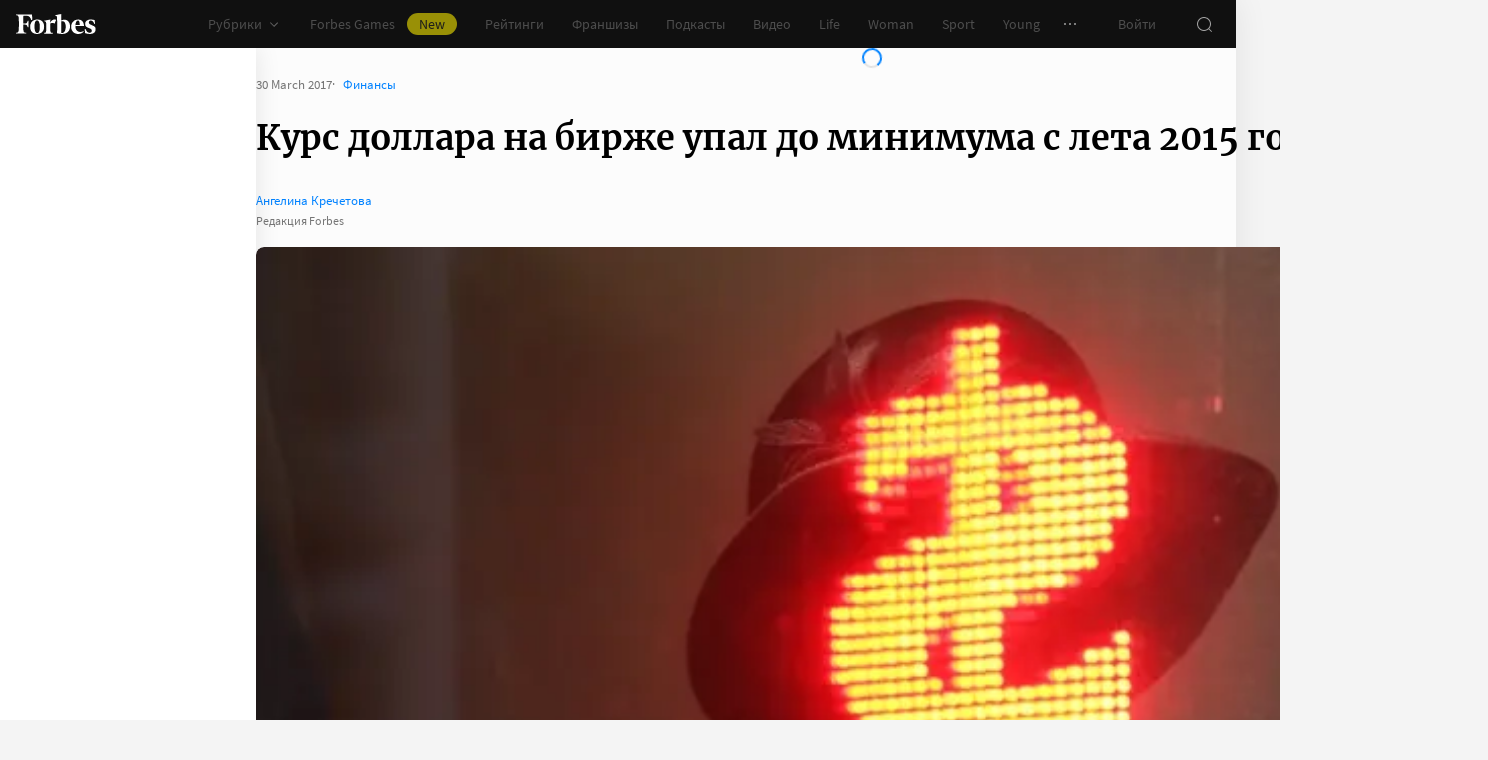

--- FILE ---
content_type: text/html;charset=utf-8
request_url: https://www.forbes.ru/finansy-i-investicii/341803-kurs-dollara-na-birzhe-upal-do-minimuma-s-leta-2015-goda
body_size: 32942
content:
<!DOCTYPE html><html  lang="ru"><head><meta charset="utf-8">
<meta name="viewport" content="width=device-width, initial-scale=1">
<title>Курс доллара на бирже упал до минимума с лета 2015 года | Forbes.ru</title>
<link href="//cdn.forbes.ru" rel="preconnect" crossorigin>
<style>@font-face{font-family:text-security-disc;src:url(https://cdn.forbes.ru/_nuxt/text-security-disc-compat.DCQTvqBX.eot);src:url(https://cdn.forbes.ru/_nuxt/text-security-disc-compat.DCQTvqBX.eot?#iefix) format("embedded-opentype"),url(https://cdn.forbes.ru/_nuxt/text-security-disc-compat.Uvryy_3h.woff2) format("woff2"),url(https://cdn.forbes.ru/_nuxt/text-security-disc-compat.DiyK74Sj.ttf) format("truetype")}@supports ((content-visibility:visible) or (-moz-appearance:meter)) and (not (-webkit-hyphens:none)){@font-face{font-family:text-security-disc;src:url([data-uri]) format("woff2"),url(https://cdn.forbes.ru/_nuxt/text-security-disc-compat.DiyK74Sj.ttf) format("truetype")}}@font-face{font-display:swap;font-family:Merriweather;font-style:italic;font-weight:400;src:local("Merriweather"),url(https://cdn.forbes.ru/fonts/merriweather-v25-latin_cyrillic-italic.woff2) format("woff2"),url(https://cdn.forbes.ru/fonts/merriweather-v25-latin_cyrillic-italic.woff) format("woff")}@font-face{font-display:swap;font-family:Merriweather;font-style:normal;font-weight:700;src:local("Merriweather"),url(https://cdn.forbes.ru/fonts/merriweather-v25-latin_cyrillic-700.woff2) format("woff2"),url(https://cdn.forbes.ru/fonts/merriweather-v25-latin_cyrillic-700.woff) format("woff")}@font-face{font-display:swap;font-family:Source Sans Pro;font-style:normal;font-weight:400;src:local("Source Sans Pro"),local("Source-Sans-Pro"),local("SourceSansPro"),url(https://cdn.forbes.ru/fonts/source-sans-pro-v14-latin_cyrillic-regular.woff2) format("woff2"),url(https://cdn.forbes.ru/fonts/source-sans-pro-v14-latin_cyrillic-regular.woff) format("woff")}@font-face{font-display:swap;font-family:Source Sans Pro;font-style:normal;font-weight:600;src:local("Source Sans Pro"),local("Source-Sans-Pro"),local("SourceSansPro"),url(https://cdn.forbes.ru/fonts/source-sans-pro-v14-latin_cyrillic-600.woff2) format("woff2"),url(https://cdn.forbes.ru/fonts/source-sans-pro-v14-latin_cyrillic-600.woff) format("woff")}@font-face{font-display:swap;font-family:Source Sans Pro;font-style:normal;font-weight:700;src:local("Source Sans Pro"),local("Source-Sans-Pro"),local("SourceSansPro"),url(https://cdn.forbes.ru/fonts/source-sans-pro-v14-latin_cyrillic-700.woff2) format("woff2"),url(https://cdn.forbes.ru/fonts/source-sans-pro-v14-latin_cyrillic-700.woff) format("woff")}@font-face{font-display:swap;font-family:Roboto;font-style:normal;font-weight:200;src:local("Roboto"),url(https://cdn.forbes.ru/fonts/roboto-extra-light.woff2) format("woff2"),url(https://cdn.forbes.ru/fonts/roboto-extra-light.woff) format("woff")}*,:after,:before{box-sizing:border-box}::-moz-selection{background:#f4e600;color:#2d2d2d}::selection,mark{background:#f4e600;color:#2d2d2d}body{background-color:#f4f4f4;margin:0;padding-bottom:0!important;position:relative;-webkit-font-smoothing:antialiased;-moz-osx-font-smoothing:grayscale;-webkit-hyphens:auto;hyphens:auto}body,button{font-family:Source Sans Pro,sans-serif}button{background:0;border:0;outline:0;padding:0}input{font-family:Source Sans Pro,sans-serif}.scaleY-enter-active,.scaleY-leave-active{transform-origin:top;transition:transform .2s;will-change:transform}.scaleY-enter-from,.scaleY-leave-to{transform:scaleY(0)}.fade-enter-active,.fade-leave-active{opacity:1;transition:opacity .2s}.fade-enter-from,.fade-leave-to{opacity:0}.slide-up-enter-active,.slide-up-leave-active{transform:translateY(0);transition:transform .2s;will-change:transform}.slide-up-enter-from,.slide-up-leave-to{transform:translateY(100%)}a{text-decoration:none}body .fullscreen-ad{z-index:10000000000!important}.nuxt-progress{z-index:1000001!important}.visually-hidden{border:0;clip-path:inset(100%);height:1px;margin:-1px;overflow:hidden;padding:0;position:absolute;white-space:nowrap;width:1px}</style>
<style>.nuxt-loading-indicator{z-index:1000001!important}</style>
<style>.xPcMm{align-items:center;display:flex;flex-direction:column;height:100%;min-height:calc(var(--vh, 1vh)*100);padding:104px 32px;position:relative;text-align:center;width:100%;z-index:1}@media screen and (min-width:768px){.xPcMm{padding-top:72px}}@media screen and (min-width:1552px){.xPcMm{padding-top:104px}}.xPcMm.VwHeZ{padding:72px 24px}@media screen and (min-width:1552px){.xPcMm.VwHeZ{padding-top:136px}}._6ncCL{color:#fff;display:inline-flex}.URfLd ._6ncCL{color:#101010}.L4MhS{color:#75757559;font-family:Merriweather,serif;font-size:160px;font-weight:900;line-height:176px;margin:48px 0 0;padding:0}@media screen and (min-width:768px){.L4MhS{font-size:232px;line-height:208px;margin-top:40px}}@media screen and (min-width:1024px){.L4MhS{font-size:288px;line-height:264px;margin-top:48px}}.URfLd .L4MhS{color:#99999959}.y2qEr{margin:16px auto 32px;max-width:272px}@media screen and (min-width:768px){.y2qEr{margin-top:32px}}@media screen and (min-width:1552px){.y2qEr{margin-top:48px}}.VwHeZ .y2qEr{margin:0 auto 32px;max-width:352px}._2rVR5{color:#fff;font-size:20px;line-height:32px;margin:0 0 8px;padding:0}@media screen and (min-width:1552px){._2rVR5{font-size:22px;margin-bottom:12px}}.VwHeZ ._2rVR5{font-size:22px;line-height:28px;margin-bottom:12px}.URfLd ._2rVR5{color:#101010}.TyvRS{color:#767676;font-size:14px;line-height:22px;margin:0;padding:0}.xPcMm.URfLd .GWCxT{background-color:#232323;color:#fff}.xPcMm.URfLd .GWCxT:active{-webkit-tap-highlight-color:rgba(0,0,0,0);background-color:#2d2d2d}@media(any-hover:hover){.xPcMm.URfLd .GWCxT:hover{background-color:#2d2d2d}}.xPcMm.URfLd .GWCxT:focus{background-color:#2d2d2d}</style>
<style>.KrtHs{background-color:#181716;height:100%;min-height:calc(var(--vh, 1vh)*100);position:relative}.KrtHs:after,.KrtHs:before{background-image:radial-gradient(circle 160px at left,#232323 50%,transparent 0);background-size:80px 160px;bottom:0;content:"";height:160px;left:0;position:absolute;width:160px}.KrtHs:after{left:160px;transform:rotate(180deg);width:80px}@media screen and (min-width:768px){.KrtHs{background-image:url("data:image/svg+xml;charset=utf-8,%3Csvg xmlns='http://www.w3.org/2000/svg' width='400' height='160' fill='none' viewBox='0 0 400 160'%3E%3Cpath fill='%23232323' d='M0 160c44.183 0 80-35.817 80-80S44.183 0 0 0zM80 160c44.183 0 80-35.817 80-80S124.183 0 80 0z'/%3E%3Ccircle cx='240' cy='80' r='80' fill='%23232323'/%3E%3Cpath fill='%23232323' d='M400 0c-44.183 0-80 35.817-80 80s35.817 80 80 80z'/%3E%3C/svg%3E");background-position:0 100%;background-repeat:no-repeat}.KrtHs:after,.KrtHs:before{content:unset}}.KrtHs.ACu-o{background-color:#fff;background-image:none;background-position:0 100%;background-repeat:no-repeat}@media screen and (min-width:768px){.KrtHs.ACu-o{background-image:url("data:image/svg+xml;charset=utf-8,%3Csvg xmlns='http://www.w3.org/2000/svg' width='400' height='320' fill='none' viewBox='0 0 400 320'%3E%3Ccircle cx='280' cy='280' r='40' fill='%23b3a78f'/%3E%3Ccircle cx='280' cy='280' r='40' fill='%23b3a78f'/%3E%3Ccircle cx='200' cy='120' r='40' fill='%23b3a78f'/%3E%3Ccircle cx='40' cy='120' r='40' fill='%23b3a78f'/%3E%3Ccircle cx='40' cy='200' r='40' fill='%23b3a78f'/%3E%3Cpath fill='%23ffbf00' d='M320 240h80v80h-80zM80 160h80v80H80zM160 240h80v80h-80zM0 240h80v80H0z'/%3E%3Cpath fill='%23b3b3b3' d='m200 160-40 80h80zM40 0 0 80h80z'/%3E%3Cpath fill='%23bf630a' d='m120 240 40 40-40 40-40-40zM120 80l40 40-40 40-40-40zM280 160l40 40-40 40-40-40z'/%3E%3C/svg%3E")}}.KrtHs.ACu-o:after,.KrtHs.ACu-o:before{content:unset}</style>
<style>.BS2Qb{box-shadow:0 0 32px #00000014;display:flex;flex-direction:column;min-height:100vh;position:relative}@media screen and (min-width:768px){.BS2Qb{background-color:#fcfcfc}}@media screen and (min-width:1236px){.BS2Qb{max-width:1236px}}@media screen and (min-width:1552px){.BS2Qb{max-width:1552px}}.p-8hy{margin:0 auto;padding-top:88px;width:100%}@media screen and (min-width:1236px){.p-8hy{align-items:flex-start;display:flex;padding-top:48px}}._8VXm2{flex:1}@media screen and (min-width:768px){._8VXm2{display:flex;flex-direction:column;min-height:calc(var(--vh, 1vh)*100 - 48px)}}@media screen and (min-width:1236px){._8VXm2{order:1}}.VZ6kM{display:flex;flex:1;flex-direction:column}.-uXV9{flex:1}.sMMNr{flex-shrink:0}.NbZKJ{background-color:#fff;box-shadow:0 0 24px #0000001a;color:#2d2d2d;flex:0 0 256px;height:calc(var(--vh, 1vh)*100 - 88px);position:sticky;top:48px;width:256px;z-index:20}@media screen and (min-width:1236px){.NbZKJ{height:calc(var(--vh, 1vh)*100 - 48px)}}</style>
<style>.Av-PQ{color:#fff;display:flex;flex-direction:column;font-size:14px;left:0;line-height:24px;position:fixed;top:0;width:100%;z-index:1000000}@media screen and (min-width:1236px){.Av-PQ{max-width:1236px}}@media screen and (min-width:1552px){.Av-PQ{max-width:1552px}}.yZDBa{align-items:center;background-color:#101010;display:flex;height:48px;position:relative;z-index:1}.FNcZ5{height:48px;left:0;position:absolute;top:0;width:100%}@media screen and (min-width:768px){.FNcZ5{background-color:#181716;height:100%;will-change:opacity;z-index:1}}.T-nAz{align-items:center;color:inherit;display:inline-flex;flex:0 0 80px;height:20px;margin:0 16px;outline:none;width:80px;-webkit-tap-highlight-color:black;transition:color .2s}.T-nAz>svg{height:100%;width:100%}.THH0P{align-items:center;display:flex;flex:1;height:inherit;justify-content:flex-end}@media screen and (min-width:1236px){.THH0P{padding-right:8px}}.H72O7{align-items:center;background-color:#fff;box-shadow:0 1px #00000014;color:#767676;display:flex;flex:1;height:40px;overflow-x:auto;overflow-y:hidden;overscroll-behavior-x:contain;padding:0 6px;scroll-snap-type:x mandatory;scrollbar-width:none}.H72O7::-webkit-scrollbar{display:none}.Av-PQ .xJmuN{align-items:center;display:flex;flex:0 0 auto;height:inherit;margin:0 10px}@media screen and (min-width:1024px){.Av-PQ .xJmuN{margin-left:0;margin-right:80px}}@media screen and (min-width:1236px){.Av-PQ .xJmuN{margin-right:18px}}.Zw0a-{flex:0 0 auto}.Ro0oz,.Zw0a-{align-items:center;display:flex;height:inherit}.Ro0oz{margin:0;padding:0}@media screen and (min-width:1236px){.Ro0oz+.Ro0oz{margin-left:18px}}.xnPRY{align-items:center;color:inherit;cursor:pointer;display:flex;font-size:14px;height:inherit;line-height:24px;text-decoration:none;transition:color .2s}.xnPRY,.xnPRY:active{-webkit-tap-highlight-color:rgba(0,0,0,0)}.xnPRY:active{color:#989898}@media(any-hover:hover){.xnPRY:hover{color:#989898}}.xnPRY.NfTMx{color:#0082ff;cursor:pointer;text-decoration:none;transition:color .2s}.xnPRY.NfTMx:active{-webkit-tap-highlight-color:rgba(0,0,0,0);color:#006ee1}@media(any-hover:hover){.xnPRY.NfTMx:hover{color:#006ee1}}.xnPRY svg{margin-left:4px;transition:color .2s,transform .2s}.xnPRY span{background-color:#f4e600;border-radius:100px;color:#232323;font-size:14px;height:22px;justify-content:center;line-height:20px;margin-left:12px;padding:0 12px}.MxZde,.xnPRY span{align-items:center;display:flex}.MxZde{height:inherit;list-style:none}.MxZde .xnPRY{padding:0 14px}.H72O7 .xnPRY{font-size:16px;padding:0 10px}.MxZde .xnPRY._6gyfk svg{color:#989898}.MxZde.t7-SH .xnPRY{color:#f4e600;cursor:default}.MxZde.t7-SH .xnPRY._6gyfk svg{transform:translateY(1px) rotateX(180deg)}@media screen and (min-width:768px){.sGnX6{margin-right:16px}}.sGnX6 .MxZde+.MxZde{margin-left:16px}.Lj6j1{align-items:center;border-radius:50%;cursor:pointer;display:flex;height:32px;justify-content:center;transition:background-color .2s;width:32px}.Lj6j1:active{-webkit-tap-highlight-color:rgba(0,0,0,0);background-color:#2d2d2d}@media(any-hover:hover){.Lj6j1:hover{background-color:#2d2d2d}}.MxZde.t7-SH .Lj6j1{background-color:#2d2d2d}.PPuaU{flex:0 0 auto;margin:0 8px}.PPuaU:first-of-type{margin-left:2px}.Av-PQ ._3LkNT{border-radius:100%;cursor:pointer;flex:0 0 auto;height:32px;margin:0 8px;overflow:hidden;width:32px}._3LkNT img{border-radius:100%;height:100%;-o-object-fit:cover;object-fit:cover;width:100%}.NqiVX{align-items:center;border-radius:50%;cursor:pointer;display:flex;flex:0 0 auto;height:32px;justify-content:center;margin:0 8px;position:relative;transition:background-color .2s;width:32px}.NqiVX:active{-webkit-tap-highlight-color:rgba(0,0,0,0);background-color:#2d2d2d}@media(any-hover:hover){.NqiVX:hover{background-color:#2d2d2d}}.WbPW8{background-color:#f02d37;border-radius:50%;box-shadow:0 0 0 2px #181716;height:7px;pointer-events:none;position:absolute;right:5px;top:6px;transition:box-shadow .2s;width:7px}.PPuaU:active .WbPW8,.PPuaU:hover .WbPW8{box-shadow:0 0 0 2px #2d2d2d}.lQ8qW{background:#fff;box-shadow:0 0 24px #0000001a;height:calc(var(--vh, 1vh)*100 - 48px);left:0;top:48px;width:256px}.bXScK,.lQ8qW{position:absolute}.bXScK{height:100vh;right:0;top:calc(100% - 40px);width:100%;z-index:1}@media screen and (min-width:768px){.bXScK{max-width:256px}}@media screen and (min-width:1236px){.bXScK{max-width:unset;top:100%}}.bXScK.XYsZs{perspective:unset!important;transform:unset!important}.bXScK.FNcZ5{max-width:unset}@media screen and (min-width:768px){.bXScK.qFX4s{max-width:328px}}.nfxzG{height:calc(var(--vh, 1vh)*100 - 48px);min-height:200px}@media screen and (min-width:768px){.nfxzG{height:calc(var(--vh, 1vh)*100 - 48px)}}@media screen and (min-width:1236px){.nfxzG{-webkit-overflow-scrolling:touch;-ms-overflow-style:none;overflow-x:hidden;overflow-y:auto;overscroll-behavior:contain;scrollbar-color:#989898 transparent;scrollbar-width:thin}.nfxzG::-webkit-scrollbar{width:11px}.nfxzG::-webkit-scrollbar-track{margin:2px 0}.nfxzG::-webkit-scrollbar-thumb{background-clip:content-box;background-color:#989898;border-left:3px solid transparent;border-radius:4px;border-right:2px solid transparent}.nfxzG::-webkit-scrollbar-thumb:window-inactive{background-color:#99999912}}.bCq-K{background-color:#232323;height:calc(var(--vh, 1vh)*100 - 48px);min-height:200px;overflow:hidden}@media screen and (min-width:768px){.bCq-K{height:calc(var(--vh, 1vh)*100 - 48px)}}@media screen and (min-width:1236px){.bCq-K{height:unset}}.bXScK.qFX4s .bCq-K{height:calc(var(--vh, 1vh)*100 - 48px)}@media screen and (min-width:768px){.bXScK.qFX4s .bCq-K{height:calc(var(--vh, 1vh)*100 - 48px)}}.bXScK.JC-uT .bCq-K{background-image:url("data:image/svg+xml;charset=utf-8,%3Csvg xmlns='http://www.w3.org/2000/svg' width='160' height='400' fill='none' viewBox='0 0 160 400'%3E%3Cpath fill='%23181716' d='M0 0c0 44.183 35.817 80 80 80s80-35.817 80-80zM0 80c0 44.183 35.817 80 80 80s80-35.817 80-80z'/%3E%3Ccircle cx='80' cy='240' r='80' fill='%23181716' transform='rotate(90 80 240)'/%3E%3Cpath fill='%23181716' d='M160 400c0-44.183-35.817-80-80-80S0 355.817 0 400z'/%3E%3C/svg%3E");background-position:100% 100%;background-repeat:no-repeat;background-size:204px 510px}@media screen and (min-width:768px){.bXScK.JC-uT .bCq-K{background-size:160px 400px}}@media screen and (min-width:1236px){.bXScK.JC-uT .bCq-K{background-image:url("data:image/svg+xml;charset=utf-8,%3Csvg xmlns='http://www.w3.org/2000/svg' width='400' height='160' fill='none' viewBox='0 0 400 160'%3E%3Cpath fill='%23181716' d='M0 160c44.183 0 80-35.817 80-80S44.183 0 0 0zM80 160c44.183 0 80-35.817 80-80S124.183 0 80 0z'/%3E%3Ccircle cx='240' cy='80' r='80' fill='%23181716'/%3E%3Cpath fill='%23181716' d='M400 0c-44.183 0-80 35.817-80 80s35.817 80 80 80z'/%3E%3C/svg%3E");background-position:0 calc(100% - 48px);background-size:510px 204px}}.bXScK._5dU6v .bCq-K,.bXScK._9p6Eg .bCq-K{background-image:url("data:image/svg+xml;charset=utf-8,%3Csvg xmlns='http://www.w3.org/2000/svg' width='400' height='160' fill='none' viewBox='0 0 400 160'%3E%3Cpath fill='%23181716' d='M0 160c44.183 0 80-35.817 80-80S44.183 0 0 0zM80 160c44.183 0 80-35.817 80-80S124.183 0 80 0z'/%3E%3Ccircle cx='240' cy='80' r='80' fill='%23181716'/%3E%3Cpath fill='%23181716' d='M400 0c-44.183 0-80 35.817-80 80s35.817 80 80 80z'/%3E%3C/svg%3E");background-position:0 calc(100% - 48px);background-repeat:no-repeat;background-size:510px 204px}@media screen and (min-width:768px){.bXScK.FNcZ5 .bCq-K,.bXScK.FNcZ5 .nfxzG{height:0;min-height:0}}.kKIVo{background-color:#00000080;content:"";height:100vh;left:0;position:absolute;top:0;width:100%}.kFhUZ{align-items:center;background-color:#0082ff;color:#fff;display:flex;justify-content:space-between;padding:4px 16px;z-index:2}.kFhUZ .ZhnAZ{transform:rotate(-90deg)}._-25uc{color:#767676;opacity:.6;pointer-events:none}</style>
<style>.search-transition-enter-active,.search-transition-leave-active{opacity:1;transition:opacity .2s}.search-transition-leave-active{transition-delay:.4s}.search-transition-enter-from,.search-transition-leave-to{opacity:0}</style>
<style>.Qrp-t{margin:0 auto;width:100%}@media screen and (min-width:768px){.RiTqF._7p22C{background-color:#fff}.kDswt.GMuRy+.kDswt.GMuRy{padding-top:16px}}@media screen and (min-width:1552px){.kDswt.GMuRy+.kDswt.GMuRy{padding-top:8px}}.ZDRdX{display:flex;flex-flow:column;height:100%}._8VXWf{flex:0 0 auto}._8VXWf.GMQIJ{flex-grow:1}._8VXWf:not(:first-child){padding-top:24px}.vhFU5{position:sticky;top:112px}@media screen and (min-width:1236px){.vhFU5{top:72px}}.-J-O4{margin-bottom:20px}@media screen and (min-width:1024px){.-J-O4{width:calc(100% - 312px)}}.nD-Km{margin-bottom:8px}@media screen and (min-width:768px){.BlVjU{margin-bottom:20px}}@media screen and (min-width:1236px){[data-a11y~=visible-bar] .vhFU5{top:184px}}@media screen and (min-width:1552px){[data-a11y~=visible-bar] .vhFU5{top:138px}}</style>
<style>.HL7-p{background-color:#181716;background-image:url("data:image/svg+xml;charset=utf-8,%3Csvg xmlns='http://www.w3.org/2000/svg' width='160' height='400' fill='none' viewBox='0 0 160 400'%3E%3Cpath fill='%23232323' d='M0 0c0 44.183 35.817 80 80 80s80-35.817 80-80zM0 80c0 44.183 35.817 80 80 80s80-35.817 80-80z'/%3E%3Ccircle cx='80' cy='240' r='80' fill='%23232323' transform='rotate(90 80 240)'/%3E%3Cpath fill='%23232323' d='M160 400c0-44.183-35.817-80-80-80S0 355.817 0 400z'/%3E%3C/svg%3E");background-position:100% 0;background-repeat:no-repeat;background-size:184px 460px}@media screen and (min-width:768px){.HL7-p{background-image:url("data:image/svg+xml;charset=utf-8,%3Csvg xmlns='http://www.w3.org/2000/svg' width='400' height='160' fill='none' viewBox='0 0 400 160'%3E%3Cpath fill='%23232323' d='M0 160c44.183 0 80-35.817 80-80S44.183 0 0 0zM80 160c44.183 0 80-35.817 80-80S124.183 0 80 0z'/%3E%3Ccircle cx='240' cy='80' r='80' fill='%23232323'/%3E%3Cpath fill='%23232323' d='M400 0c-44.183 0-80 35.817-80 80s35.817 80 80 80z'/%3E%3C/svg%3E");background-position:0 0;background-size:400px 160px}}@media screen and (min-width:1024px){.HL7-p{background-size:510px 204px}}.pec7t{display:grid;grid-template-rows:repeat(4,auto)}@media screen and (min-width:768px){.pec7t{grid-template-columns:240px 240px auto;grid-template-rows:repeat(2,auto);padding:40px 24px}}@media screen and (min-width:1024px){.pec7t{grid-template-columns:256px 256px auto;padding:40px 24px 40px 40px}}.DXsmo{margin:0 8px;padding:40px 0 32px}@media screen and (min-width:400px){.DXsmo{margin:0 16px}}@media screen and (min-width:768px){.DXsmo{flex-shrink:0;grid-row:1/3;margin:0;min-width:200px;padding:0}}.DXsmo+.DXsmo{border-top:1px solid #2d2d2d}@media screen and (min-width:768px){.DXsmo+.DXsmo{border-top:0}}.EzZnv{color:#fff;font-size:16px;font-weight:600;line-height:22px;margin:0 0 24px}@media screen and (min-width:1024px){.EzZnv{font-size:14px;line-height:24px}}._67Gaa{list-style:none;margin:0;padding:0}.wMkrh{color:#989898;display:inline-block;font-size:14px;line-height:24px;padding:8px 0;text-decoration:none;transition:color .2s}.wMkrh:active{-webkit-tap-highlight-color:rgba(0,0,0,0);color:#fff}@media(any-hover:hover){.wMkrh:hover{color:#fff}}.wMkrh[aria-current=page]{color:#0082ff}.wMkrh[aria-current=page]:active{-webkit-tap-highlight-color:rgba(0,0,0,0);color:#0082ff;cursor:default}@media(any-hover:hover){.wMkrh[aria-current=page]:hover{color:#0082ff;cursor:default}}.bLlQu{border-top:1px solid #2d2d2d;margin:0 8px;padding:40px 0}@media screen and (min-width:768px){.bLlQu{justify-self:end;width:240px}}@media screen and (min-width:1024px){.bLlQu{width:400px}}@media screen and (min-width:1552px){.bLlQu{width:496px}}@media screen and (min-width:400px){.bLlQu{margin:0 16px}}@media screen and (min-width:768px){.bLlQu{border-top:0;margin:0;padding:0}}@media screen and (min-width:1024px){.bLlQu{margin:0 0 0 auto}}.cCk0B{color:#fff;font-size:16px;font-weight:600;line-height:22px;margin:0 0 16px}@media screen and (min-width:1024px){.cCk0B{font-size:14px;line-height:24px}}.cF7X7{border-top:1px solid #2d2d2d;margin:0 8px;padding:40px 0}@media screen and (min-width:768px){.cF7X7{justify-self:end;width:240px}}@media screen and (min-width:1024px){.cF7X7{width:400px}}@media screen and (min-width:1552px){.cF7X7{width:496px}}.cF7X7 a{display:block}.cF7X7 svg{height:44px;width:154px}@media screen and (min-width:400px){.cF7X7{margin:0 16px}}@media screen and (min-width:768px){.cF7X7{border-top:0;margin:38px 0 0;padding:0}}@media screen and (min-width:1024px){.cF7X7{margin:38px 0 0 auto}}._81xQ4{background-color:#101010;padding:24px 8px}@media screen and (min-width:768px){._81xQ4{justify-self:end;width:240px}}@media screen and (min-width:1024px){._81xQ4{width:400px}}@media screen and (min-width:1552px){._81xQ4{width:496px}}@media screen and (min-width:768px){._81xQ4{background-color:transparent;order:-1;padding:0 0 24px}}@media screen and (min-width:1024px){._81xQ4{padding:0 0 56px}}.ieemn{color:#fff;font-size:16px;font-weight:600;line-height:22px;margin:0 0 22px}@media screen and (min-width:1024px){.ieemn{font-size:14px;line-height:24px;margin-bottom:20px}}._2xgwT{border-bottom:1px solid #2d2d2d;color:#989898;font-size:14px;line-height:20px;margin:0 8px;padding:40px 0 24px}@media screen and (min-width:400px){._2xgwT{margin:0 16px}}@media screen and (min-width:768px){._2xgwT{border-top:1px solid #2d2d2d;margin:0;padding:24px}}@media screen and (min-width:1552px){._2xgwT{-moz-column-gap:56px;column-gap:56px;display:grid;grid-template-columns:repeat(2,1fr)}}.kuWva a{color:#0082ff;cursor:pointer;text-decoration:none;transition:color .2s}.kuWva a:active{-webkit-tap-highlight-color:rgba(0,0,0,0);color:#006ee1}@media(any-hover:hover){.kuWva a:hover{color:#006ee1}}.kuWva p{margin:0 0 20px}.kuWva p:last-child{margin-bottom:0}.kuWva+.kuWva{margin-top:20px}@media screen and (min-width:1552px){.kuWva+.kuWva{margin-top:0}}.qKNbZ{margin-top:40px}._8KVG7{display:flex;gap:8px;margin-top:16px}@media screen and (min-width:1024px){._8KVG7{margin-top:24px}}._8KVG7 a{align-items:center;background:#232323;border:1px solid #232323;border-radius:4px;color:#e2e2e2;gap:8px;height:40px;padding:8px 12px 8px 16px;width:auto}._8KVG7 svg,.dqGaD{color:#989898}.dqGaD{padding:0 8px}@media screen and (min-width:400px){.dqGaD{padding:0 16px}}@media screen and (min-width:768px){.dqGaD{padding:24px}}@media screen and (min-width:1024px){.dqGaD{align-items:flex-end;display:flex;justify-content:space-between;padding-bottom:14px}}.ShDTn{font-size:13px;line-height:18px;padding:24px 0}@media screen and (min-width:768px){.ShDTn{line-height:20px;padding:0}}@media screen and (min-width:1024px){.ShDTn{max-width:536px;padding-bottom:10px}}._4seBM{align-items:center;border-top:1px solid #2d2d2d;display:flex;justify-content:space-between;padding:14px 0}@media screen and (min-width:768px){._4seBM{border-top:0;justify-content:flex-start;padding-bottom:0;padding-top:16px}}.SfCbE{font-size:13px;line-height:20px}.SfCbE>span{display:inline-block;margin:0 4px}@media screen and (min-width:768px){.SfCbE{flex:0 0 auto;font-size:13px;line-height:24px}}.h3RuC{align-items:center;background:#2d2d2d;border-radius:100%;color:#c3c3c3;cursor:default;display:flex;font-family:Merriweather,serif;font-size:14px;font-style:italic;font-weight:700;height:40px;justify-content:center;line-height:32px;margin-left:24px;width:40px}</style>
<style>.wfZ4t{cursor:pointer}</style>
<style>.Jucc8{display:block}@media screen and (min-width:1024px){.opqxd{align-items:center;display:flex;justify-content:space-between}}.vfzGm{align-items:center;border:1px solid #2d2d2d;border-radius:4px;display:flex;height:48px;transition:border-color .2s;width:100%}.qKNgu .vfzGm{border-color:#f02d37}.WONR9{background-color:transparent;border:0;border-radius:4px 0 0 4px;caret-color:#0082ff;color:#fff;flex:1;font-size:15px;height:100%;line-height:24px;outline:0;padding:12px 16px;transition:color .2s;width:100%}.WONR9::-moz-placeholder{color:#767676}.WONR9::placeholder{color:#767676}.qKNgu .WONR9::-moz-placeholder{color:#f02d37}.qKNgu .WONR9::placeholder{color:#f02d37}.UT57b{align-items:center;background:transparent;border:0;border-radius:0 4px 4px 0;color:#767676;display:flex;flex-shrink:0;height:48px;justify-content:center;margin:0;outline:0;padding:0;width:48px}.UT57b svg{transform:rotate(-90deg)}@media screen and (min-width:1024px){.-xhe7{display:block;flex-shrink:0;margin-left:16px}}.aN1rV{color:#f02d37;font-size:13px;line-height:20px;margin:4px 0}.y6uFV{background-color:#232323;border-radius:4px;margin-top:16px;padding:24px 16px}@media screen and (min-width:1024px){.y6uFV{background:0;display:grid;gap:12px 16px;grid-template-columns:repeat(2,1fr);padding:0;width:272px}}.y6uFV .PkNrr{justify-content:space-between;width:100%}@media screen and (min-width:1024px){.y6uFV .PkNrr{justify-content:flex-start;width:auto}}.PkNrr+.PkNrr{margin-top:24px}@media screen and (min-width:1024px){.PkNrr+.PkNrr{margin-top:0}}</style>
<style>.tgcYK{align-items:center;background:0;border:1px solid transparent;cursor:pointer;display:inline-flex;font-family:Source Sans Pro,sans-serif;font-size:14px;font-weight:400;justify-content:center;line-height:24px;margin:0;outline:0;padding:0;text-decoration:none;transition:background-color .2s,border-color .2s,color .2s,opacity .2s;-webkit-user-select:none;-moz-user-select:none;user-select:none}.tgcYK.QqABb{flex-direction:row-reverse}.tgcYK.L4kfD{border-radius:4px}.tgcYK.GpcEL{border-radius:8px}.tgcYK.R5u72{border-radius:80px}.tgcYK.vUBhD{border-radius:0}.tgcYK.G2783{padding:3px 15px}.tgcYK.tW9I-{padding:7px 15px}.tgcYK.oaDSY{font-size:16px;padding:11px 23px}.tgcYK.XFI-B{font-size:18px;line-height:32px;padding:7px 23px}.tfpzm{margin-right:8px;transition:color .2s}.oaDSY .tfpzm{margin-right:15px}.XFI-B .tfpzm{margin-left:-8px;margin-right:20px}.QqABb .tfpzm{margin-left:8px;margin-right:0}.QqABb.oaDSY .tfpzm{margin-left:15px;margin-right:0}.QqABb.XFI-B .tfpzm{margin-left:20px;margin-right:-8px}.tgcYK.GN-Zw{background-color:#f4f4f4}.tgcYK.GN-Zw,.tgcYK.GN-Zw .tfpzm{color:#101010}.tgcYK.GN-Zw:active{-webkit-tap-highlight-color:rgba(0,0,0,0);background-color:#101010;color:#fff}.tgcYK.GN-Zw:active .tfpzm{color:#fff}@media(any-hover:hover){.tgcYK.GN-Zw:hover{background-color:#101010;color:#fff}.tgcYK.GN-Zw:hover .tfpzm{color:#fff}}.tgcYK.GN-Zw:focus{background-color:#101010;color:#fff}.tgcYK.GN-Zw:focus .tfpzm{color:#fff}.tgcYK.TGtRh{background-color:#0082ff;color:#fff}.tgcYK.TGtRh:active{-webkit-tap-highlight-color:rgba(0,0,0,0);background-color:#006ee1}@media(any-hover:hover){.tgcYK.TGtRh:hover{background-color:#006ee1}}.tgcYK.TGtRh:focus{background-color:#006ee1}.tgcYK.p61Ys{background-color:#2d2d2d;color:#767676}.tgcYK.p61Ys:active{-webkit-tap-highlight-color:rgba(0,0,0,0);background-color:#232323}@media(any-hover:hover){.tgcYK.p61Ys:hover{background-color:#232323}}.tgcYK.p61Ys:focus{background-color:#232323}.tgcYK.k6aM4{background-color:#181716;color:#fff}.tgcYK.k6aM4:active{-webkit-tap-highlight-color:rgba(0,0,0,0);background-color:#0a0a0a}@media(any-hover:hover){.tgcYK.k6aM4:hover{background-color:#0a0a0a}}.tgcYK.k6aM4:focus{background-color:#0a0a0a}.tgcYK.YOxvb{background-color:#2d2d2d;color:#fff}.tgcYK.YOxvb:active{-webkit-tap-highlight-color:rgba(0,0,0,0);background-color:#232323}@media(any-hover:hover){.tgcYK.YOxvb:hover{background-color:#232323}}.tgcYK.FDc8C,.tgcYK.YOxvb:focus{background-color:#232323}.tgcYK.FDc8C{color:#fff}.tgcYK.FDc8C:active{-webkit-tap-highlight-color:rgba(0,0,0,0);background-color:#2e2e2e}@media(any-hover:hover){.tgcYK.FDc8C:hover{background-color:#2e2e2e}}.tgcYK.FDc8C:focus{background-color:#2e2e2e}.tgcYK.fKVwE{background-color:#f4f4f4;border-color:#f4f4f4;color:#2d2d2d}.tgcYK.fKVwE:active{-webkit-tap-highlight-color:rgba(0,0,0,0);background-color:#e2e2e2;border-color:#e2e2e2}@media(any-hover:hover){.tgcYK.fKVwE:hover{background-color:#e2e2e2;border-color:#e2e2e2}}.tgcYK.fKVwE:focus{background-color:#e2e2e2;border-color:#e2e2e2}.tgcYK.ialp9{border-color:#c3c3c3;color:#2d2d2d}.tgcYK.ialp9:active{-webkit-tap-highlight-color:rgba(0,0,0,0);background-color:#e2e2e2}@media(any-hover:hover){.tgcYK.ialp9:hover{background-color:#e2e2e2}}.tgcYK.ialp9:focus{background-color:#e2e2e2}.tgcYK.n5f8P{border-color:#2d2d2d;color:#989898}.tgcYK._7Plp-{background-color:#f4e600;color:#2d2d2d}.tgcYK._7Plp-:active{-webkit-tap-highlight-color:rgba(0,0,0,0);background-color:#f5dc00}@media(any-hover:hover){.tgcYK._7Plp-:hover{background-color:#f5dc00}}.tgcYK._7Plp-:focus{background-color:#f5dc00}.tgcYK.riMrP,.tgcYK:disabled{cursor:default;opacity:.5;pointer-events:none}[data-a11y] .tgcYK{color:#101010}</style>
<style>.PgEgx{align-items:center;cursor:pointer;display:inline-flex;position:relative;transition:margin .3s,opacity .2s;-webkit-user-select:none;-moz-user-select:none;user-select:none}.PgEgx.T-9Si{margin-bottom:28px}.PgEgx:after{color:#f02d37;content:attr(data-error);font-size:13px;left:0;line-height:20px;position:absolute;top:calc(100% + 4px)}.me4ih{opacity:0;position:absolute;z-index:-1}.zi5jU{align-items:center;border:1px solid transparent;border-radius:4px;display:flex;justify-content:center;transition:background-color .2s,border-color .2s}.XAoQ2.PgEgx:active .zi5jU{-webkit-tap-highlight-color:rgba(0,0,0,0);background-color:#fff3}@media(any-hover:hover){.XAoQ2.PgEgx:hover .zi5jU{background-color:#fff3}}.jr0wX.PgEgx:active .zi5jU{-webkit-tap-highlight-color:rgba(0,0,0,0);background-color:#e2e2e2}@media(any-hover:hover){.jr0wX.PgEgx:hover .zi5jU{background-color:#e2e2e2}}._30Z4J .zi5jU{height:20px;width:20px}.TesR4 .zi5jU{height:24px;width:24px}.XAoQ2 .zi5jU{background-color:#ffffff1a}.jr0wX .zi5jU{background-color:#f4f4f4;border-color:#e2e2e2}.PgEgx .me4ih:checked~.zi5jU{background-color:#0082ff;border-color:#0082ff}.ZAliS{color:#fff;opacity:0;transform:translate(-1px);transition:opacity .2s}.me4ih:checked~.zi5jU .ZAliS{opacity:1}.xrnjN{font-size:15px;margin-left:12px;transition:color .2s}.XAoQ2.PgEgx:active .xrnjN{-webkit-tap-highlight-color:rgba(0,0,0,0);color:#fff}@media(any-hover:hover){.XAoQ2.PgEgx:hover .xrnjN{color:#fff}}._30Z4J .xrnjN{line-height:22px}.TesR4 .xrnjN{line-height:24px}.XAoQ2 .xrnjN:not(a){color:#989898}.jr0wX .xrnjN:not(a){color:#2d2d2d}a.xrnjN{color:#0082ff}.xrnjN.QqQLN{margin-left:0;margin-right:12px;order:-1}.XAoQ2 .me4ih:checked~.xrnjN:not(a){color:#fff}.jr0wX .me4ih:checked~.xrnjN:not(a){color:#2d2d2d}.PgEgx._7G5Vv{cursor:not-allowed;opacity:.5}</style>
<style>.hqJdu{align-items:center;border-radius:50%;color:#767676;cursor:pointer;display:inline-flex;height:var(--size);justify-content:center;position:relative;transition:background-color .2s,color .2s,opacity .2s;width:var(--size)}._0sMOW{color:#767676;cursor:not-allowed;opacity:.5}.tC9v9:active{-webkit-tap-highlight-color:rgba(0,0,0,0);background-color:#2d2d2d;color:#fff}.tC9v9:active._0sMOW{background-color:unset;color:#767676}@media(any-hover:hover){.tC9v9:hover{background-color:#2d2d2d;color:#fff}.tC9v9:hover._0sMOW{background-color:unset;color:#767676}}.tC9v9.RkoEV{background-color:#2d2d2d;color:#fff}.XSunK:active{-webkit-tap-highlight-color:rgba(0,0,0,0);background-color:#e2e2e2}.XSunK:active._0sMOW{background-color:unset;color:#767676}@media(any-hover:hover){.XSunK:hover{background-color:#e2e2e2}.XSunK:hover._0sMOW{background-color:unset;color:#767676}}.XSunK.RkoEV{background-color:#e2e2e2;color:#000}.nMXAL:active{-webkit-tap-highlight-color:rgba(0,0,0,0);-webkit-backdrop-filter:blur(4px);backdrop-filter:blur(4px);background-color:#ffffff4d;color:#fff}@media(any-hover:hover){.nMXAL:hover{-webkit-backdrop-filter:blur(4px);backdrop-filter:blur(4px);background-color:#ffffff4d;color:#fff}}.nMXAL.RkoEV{-webkit-backdrop-filter:blur(4px);backdrop-filter:blur(4px);background-color:#ffffff4d;color:#fff}.AIA3j{background-color:#fff0;color:#ffffff8c}.AIA3j:active{-webkit-tap-highlight-color:rgba(0,0,0,0);background-color:#fff3;color:#ffffffd9}@media(any-hover:hover){.AIA3j:hover{background-color:#fff3;color:#ffffffd9}}.UEDll{color:#fff}.UEDll:active{-webkit-tap-highlight-color:rgba(0,0,0,0);background-color:#2d2d2d}.UEDll:active._0sMOW{background-color:unset;color:#767676}@media(any-hover:hover){.UEDll:hover{background-color:#2d2d2d}.UEDll:hover._0sMOW{background-color:unset;color:#767676}}.UEDll.RkoEV{color:#f4e600}._22ueu{color:#fff}._22ueu:active{-webkit-tap-highlight-color:rgba(0,0,0,0);background-color:#0082ff}._22ueu:active._0sMOW{background-color:unset;color:#767676}@media(any-hover:hover){._22ueu:hover{background-color:#0082ff}._22ueu:hover._0sMOW{background-color:unset;color:#767676}}.QllEG{background-color:#fff;box-shadow:0 2px 8px #00000014}.w1nfk{background-color:#f4e600;color:#181716}.w1nfk:active{-webkit-tap-highlight-color:rgba(0,0,0,0);background-color:#f5dc00}@media(any-hover:hover){.w1nfk:hover{background-color:#f5dc00}}.sppkG{background-color:#0082ff;color:#fff}.sppkG:active{-webkit-tap-highlight-color:rgba(0,0,0,0);background-color:#006ee1}@media(any-hover:hover){.sppkG:hover{background-color:#006ee1}}.LYsvn{background-color:#f4f4f4;color:#101010}.LYsvn:not(._0sMOW):active{-webkit-tap-highlight-color:rgba(0,0,0,0);background-color:#101010;color:#fff}@media(any-hover:hover){.LYsvn:not(._0sMOW):hover{background-color:#101010;color:#fff}}.LYsvn.RkoEV{background-color:#e2e2e2}[data-a11y] .hqJdu{color:#101010}</style>
<style>@charset "UTF-8";._9qu4c{display:block;overflow:hidden}.n6Tkn{height:calc(var(--vh, 1vh)*100);left:0;overflow-y:auto;position:fixed;top:0;width:100%;z-index:10000000000}@media screen and (min-width:768px){.n6Tkn{-webkit-overflow-scrolling:touch;-ms-overflow-style:none;overflow-x:hidden;overflow-y:auto;overscroll-behavior:contain;scrollbar-color:#2d2d2d transparent;scrollbar-width:thin}.n6Tkn::-webkit-scrollbar{width:11px}.n6Tkn::-webkit-scrollbar-track{margin:2px 0}.n6Tkn::-webkit-scrollbar-thumb{background-clip:content-box;background-color:#2d2d2d;border-left:3px solid transparent;border-radius:4px;border-right:2px solid transparent}.n6Tkn::-webkit-scrollbar-thumb:window-inactive{background-color:#2d2d2d12}}.HNy15{min-height:100%;position:relative}@media screen and (min-width:768px){.HNy15{align-items:center;display:flex;flex-flow:column;padding:88px 0}}@media screen and (min-width:1024px){.HNy15{flex-flow:row;justify-content:center}}.bmqUX{background:#232323;cursor:pointer;display:flex;flex-flow:column;height:100%;left:0;position:absolute;top:0;width:100%}@media screen and (min-width:768px){.bmqUX{background:#0f0f0ff5}}.aiEBA{padding:14px 16px 48px;position:relative}@media screen and (min-width:768px){.aiEBA{align-items:center;background:#232323;border-radius:8px;display:flex;flex-flow:column;min-height:400px;padding:32px;text-align:center;width:400px}.aiEBA:before{background:url("data:image/svg+xml;charset=utf-8,%3Csvg xmlns='http://www.w3.org/2000/svg' width='400' height='160' fill='none' viewBox='0 0 400 160'%3E%3Cpath fill='%23181716' d='M0 160c44.183 0 80-35.817 80-80S44.183 0 0 0zM80 160c44.183 0 80-35.817 80-80S124.183 0 80 0z'/%3E%3Ccircle cx='240' cy='80' r='80' fill='%23181716'/%3E%3Cpath fill='%23181716' d='M400 0c-44.183 0-80 35.817-80 80s35.817 80 80 80z'/%3E%3C/svg%3E") no-repeat 0 100%/auto 120px;bottom:0;content:"";height:120px;left:0;position:absolute;transform:scaleX(-1);width:300px}}@media screen and (min-width:1024px){.aiEBA{min-height:440px;width:440px}}@media screen and (min-width:1236px){.aiEBA{min-height:528px;width:528px}}.qkHhR{border-bottom:1px solid hsla(0,0%,100%,.1);color:#fff;margin-bottom:24px;padding-bottom:24px}.qkHhR>svg{height:20px;width:80px}@media screen and (min-width:768px){.qkHhR{margin-bottom:32px;padding-bottom:40px;width:200px}.qkHhR>svg{height:22px;width:88px}}@media screen and (min-width:1024px){.qkHhR{margin-bottom:40px;padding-bottom:48px;width:240px}.qkHhR>svg{height:28px;width:112px}}.ERlY-{color:#f4e600;font-size:14px;line-height:24px;margin:0}@media screen and (min-width:768px){.ERlY-{font-size:16px}}.sdvHn{margin:0;position:relative}.QlvK-{color:#fff;font-family:Merriweather,serif;font-size:20px;font-style:italic;font-weight:700;line-height:26px;margin:16px 0 24px;overflow-wrap:break-word;word-break:break-word}@media screen and (min-width:768px){.QlvK-{font-size:22px;font-size:24px;line-height:28px;line-height:34px;margin-bottom:32px}}.Kz1R2{color:#767676;display:inline-block;font-size:14px;line-height:24px;padding-left:24px;position:relative}.Kz1R2:before{color:#fff;content:"—";left:0;position:absolute;top:0}@media screen and (min-width:768px){.Kz1R2{font-size:16px;padding-left:0}.Kz1R2:before{left:auto;right:calc(100% + 8px)}}.LrEVB{background:#232323;display:block;height:288px;margin:0 auto;overflow:hidden;position:relative;width:288px}@media screen and (min-width:375px){.LrEVB{height:343px;width:343px}}@media screen and (min-width:768px){.LrEVB{height:400px;margin-top:16px;width:400px}}@media screen and (min-width:1024px){.LrEVB{height:440px;margin:0 0 0 16px;width:440px}}@media screen and (min-width:1236px){.LrEVB{height:528px;margin-left:32px;width:528px}}.LrEVB:before{content:"";display:block;padding-top:100%}.LrEVB .iG-wd,.LrEVB iframe{border:0;bottom:0;height:100%;left:0;position:absolute;top:0;width:100%}a.LrEVB .iG-wd,a.LrEVB iframe{pointer-events:none}.hWjMx{align-items:center;color:#767676;display:flex;font-size:16px;line-height:24px;position:absolute;right:16px;top:8px}.T3Xb1{color:#fff;display:inline-block;margin:0 16px 0 4px}._9qu4c .hWjMx .A7VeN{color:#2d2d2d;font-size:16px;line-height:24px}._9qu4c .hWjMx .A7VeN svg{color:#2d2d2d;transform:scale(.8333333333)}</style>
<style>._9jhp1{position:relative}</style>
<style>[data-v-396ad6a1]{transform:translateZ(0);will-change:height}</style>
<style>.expand-enter-active,.expand-leave-active{overflow:hidden;transition:height .5s ease}.expand-enter-from,.expand-leave-to{height:0}</style>
<style>.-vkVl{background-color:#f4f4f4}@media screen and (min-width:768px){.-vkVl{background-color:#fcfcfc}}@media screen and (min-width:1236px){.-vkVl{max-width:980px}}@media screen and (min-width:1552px){.-vkVl{max-width:1296px}}.QX68J{padding-bottom:24px}@media screen and (min-width:768px){.QX68J{padding:24px 0}}@media screen and (min-width:1024px){.QX68J{display:flex;justify-content:center}}@media screen and (min-width:1552px){.QX68J{padding-bottom:32px}}@media screen and (min-width:1024px){.WrZIF .QX68J{background-image:url("data:image/svg+xml;charset=utf-8,%3Csvg xmlns='http://www.w3.org/2000/svg' width='400' height='160' fill='none' viewBox='0 0 400 160'%3E%3Cpath fill='%23f4f4f4' d='M0 160c44.183 0 80-35.817 80-80S44.183 0 0 0zM80 160c44.183 0 80-35.817 80-80S124.183 0 80 0z'/%3E%3Ccircle cx='240' cy='80' r='80' fill='%23f4f4f4'/%3E%3Cpath fill='%23f4f4f4' d='M400 0c-44.183 0-80 35.817-80 80s35.817 80 80 80z'/%3E%3C/svg%3E");background-position:100% -24px;background-repeat:no-repeat;background-size:510px auto}}@media screen and (min-width:1552px){.WrZIF .QX68J{background-position:calc(100% - 316px) -24px}}.NQfxt{flex:1;position:relative;width:100%}@media screen and (min-width:768px){.ythjQ .NQfxt{margin:0 auto;max-width:652px;padding:0}.ythjQ.q9Gp2 .NQfxt{max-width:616px}}@media screen and (min-width:1024px){.ythjQ .NQfxt{margin-left:0;margin-right:24px;min-height:600px;width:calc(100% - 300px)}.ythjQ.q9Gp2 .NQfxt{margin-right:16px;max-width:616px}}@media screen and (min-width:1236px){.ythjQ .NQfxt{max-width:608px}.ythjQ.q9Gp2 .NQfxt{max-width:616px}}@media screen and (min-width:1552px){.ythjQ .NQfxt{margin-right:40px;max-width:908px}.ythjQ.q9Gp2 .NQfxt{margin-right:16px;max-width:932px}}@media screen and (min-width:1024px){._6BB3h{display:block;flex-shrink:0;position:relative;width:300px}}.ofPE-{min-height:600px;position:sticky;top:72px}[data-a11y] .-vkVl{background-color:#fff}[data-a11y] .QX68J{padding-bottom:32px}[data-a11y~=hidden-waterfall] .-vkVl{max-width:100%}[data-a11y~=hidden-waterfall] .QX68J{justify-content:flex-end;margin-right:24px}@media screen and (min-width:1236px){.ythjQ [data-a11y~=hidden-waterfall] .NQfxt{max-width:864px}.ythjQ.q9Gp2 [data-a11y~=hidden-waterfall] .NQfxt{max-width:872px}}@media screen and (min-width:1552px){.ythjQ [data-a11y~=hidden-waterfall] .NQfxt{margin-right:40px;max-width:892px}.ythjQ.q9Gp2 [data-a11y~=hidden-waterfall] .NQfxt{margin-right:16px;max-width:916px}}</style>
<style>.OqZi2{position:relative}@media screen and (min-width:1236px){.OqZi2{max-width:980px}}@media screen and (min-width:1552px){.OqZi2{max-width:1296px}}.OqZi2 img{-o-object-fit:cover;object-fit:cover}.b6eRj [id^=adfox]{align-items:center;display:flex;justify-content:center;overflow-x:clip;width:100%!important}.KdTsQ{background:#e2e2e2;min-height:298px;padding:24px}@media screen and (min-width:768px){.KdTsQ{min-height:314px;padding:32px 24px}}.YvcTr{left:50%;position:absolute;top:50%;transform:translate(-50%,-50%)}</style>
<style>.f6KaE{animation:_7FWkD 1.1s linear infinite;border:2px solid;border-radius:100%;display:flex;height:20px;margin:auto;overflow:hidden;width:20px}.f6KaE.Hz2iM{border-color:#0082ff #0082ff #0082ff #2d2d2d}.f6KaE.s8LEd{border-color:#0082ff #0082ff #0082ff #e2e2e2}.f6KaE.uz-rA{border-color:#f4e600 #f4e600 #f4e600 rgba(244,230,0,.5)}@keyframes _7FWkD{0%{transform:rotate(0)}to{transform:rotate(1turn)}}</style>
<style>.a6qLQ{color:#2d2d2d;display:block;position:relative}@media screen and (min-width:768px){.a6qLQ.JL2Tq{margin-inline:auto;max-width:652px}}@media screen and (min-width:1024px){.a6qLQ.JL2Tq{max-width:unset;padding-inline:24px}}.a6qLQ.b2WX-{background-color:#f4f4f4}@media screen and (min-width:768px){.a6qLQ.b2WX-{background-color:#fff}}._3ROfY{margin:0 0 24px}@media screen and (min-width:768px){._3ROfY{margin-bottom:32px}}.kgL4m{display:block;font-family:Merriweather,serif;font-size:18px;font-weight:700;line-height:26px;margin:0 0 32px;padding:0 16px}@media screen and (min-width:768px){.kgL4m{font-size:18px;line-height:28px;padding:0}}@media screen and (min-width:1236px){.kgL4m{font-size:calc(18px + var(--font-size-increment, 0px));line-height:calc(28px + var(--font-size-increment, 0px))}}@media screen and (min-width:1552px){.kgL4m{padding-left:92px}}.YJMrS{height:100%;pointer-events:none;position:absolute;right:0;top:0}.a6qLQ .bOPWJ{margin:16px 16px 0}.dLQcI{background-color:#fff;border-radius:8px;pointer-events:all;position:sticky;top:112px;transform:translate(8px);z-index:22}@media screen and (min-width:1236px){.dLQcI{top:72px}}@media screen and (min-width:1552px){.dLQcI{transform:translate(24px)}._-4WJx,._3Ko-h{padding-left:92px}}._5P6tK{margin-top:16px}@media screen and (min-width:768px){._5P6tK{margin-top:32px}}._9ah6R{display:flex;flex-direction:column}._9ah6R>hr{background-color:#e2e2e2;border:0;height:1px;margin:0 0 32px 16px;width:calc(100% - 32px)}@media screen and (min-width:768px){._9ah6R>hr{margin-left:0;width:100%}}.a6qLQ .fkcXD{cursor:pointer;padding:16px 16px 32px;position:relative;width:100%}@media screen and (min-width:768px){.a6qLQ .fkcXD{padding:0}}@media screen and (min-width:1552px){.a6qLQ .fkcXD{padding-left:92px}}@media screen and (min-width:1024px){.VF6oG .kgL4m{padding-left:0}}.ARPr4{bottom:12px;display:grid;gap:8px;position:fixed;right:8px;z-index:1000000}@media screen and (min-width:768px){.ARPr4{right:16px}}.U95zE{margin-left:auto}[data-a11y] .a6qLQ{color:#101010}[data-a11y] .kgL4m{margin-bottom:40px}[data-a11y~=hidden-waterfall] ._-4WJx,[data-a11y~=hidden-waterfall] .a6qLQ .fkcXD,[data-a11y~=hidden-waterfall] .kgL4m{padding-left:0}[data-a11y~=text-only] ._-4WJx{display:none}[data-a11y~=visible-bar] .dLQcI{top:184px}@media screen and (min-width:1552px){[data-a11y~=visible-bar] .dLQcI{top:138px}}.qt-T3{margin-top:16px}._3xzNK .Wjujk{margin:0;padding:0}</style>
<style>.Vjaxv{min-height:1px;min-width:1px}</style>
<style>@charset "UTF-8";.y19Zz{display:block}.Vr-gY{align-items:flex-start;display:flex;justify-content:space-between;min-height:56px;padding:0 8px 8px 16px}@media screen and (min-width:768px){.Vr-gY{min-height:48px;padding:0 0 16px}}.yPuoH{display:flex;flex-wrap:wrap;gap:14px;height:100%;padding-top:22px}@media screen and (min-width:768px){.yPuoH{gap:8px;padding-top:6px}}.y19Zz .Vr-gY .HOM53{min-height:20px}.y19Zz .Vr-gY ._9hhJq{background-color:transparent;flex-shrink:0;margin-left:auto;padding:16px 0 0}.y19Zz .Vr-gY ._9hhJq>*{margin-left:0}@media screen and (min-width:768px){.y19Zz .Vr-gY ._9hhJq{padding:0}.y19Zz .Vr-gY ._9hhJq>*{margin-left:8px}}.Pm-ms{padding:0 16px}@media screen and (min-width:768px){.Pm-ms{padding:0 0 32px}}.y19Zz .Pm-ms ._6frIK{margin-bottom:16px;max-height:48px;max-width:144px}@media screen and (min-width:1552px){.y19Zz .Pm-ms ._6frIK{align-self:baseline;flex:0 0 160px;margin-bottom:0;margin-left:24px;max-height:56px;max-width:160px;order:1}}.y19Zz .Pm-ms ._6frIK img,.y19Zz .eCSev img{-o-object-fit:contain;object-fit:contain}.y19Zz .Pm-ms ._6frIK img{-o-object-position:left;object-position:left}@media screen and (min-width:1552px){.y19Zz .Pm-ms ._6frIK img{-o-object-position:right;object-position:right}}.J76oE .Pm-ms{align-items:center;display:flex;gap:16px;justify-content:space-between;padding-bottom:16px}@media screen and (min-width:1024px){.J76oE .Pm-ms{padding-bottom:40px}}.eCSev{align-self:center;flex:0 0 56px;height:56px;order:1}.cOG2v{font-family:Merriweather,serif;font-size:24px;font-weight:700;line-height:30px;margin:0}@media screen and (min-width:768px){.cOG2v{font-size:34px;line-height:42px}}@media screen and (min-width:1236px){.cOG2v{font-size:calc(34px + var(--font-size-increment, 0px));line-height:calc(42px + var(--font-size-increment, 0px))}}@media screen and (min-width:1552px){.cOG2v{font-size:calc(36px + var(--font-size-increment, 0px));line-height:calc(44px + var(--font-size-increment, 0px));padding-right:112px}.aoGiK .cOG2v{padding-right:0}}._59pUh .cOG2v{font-size:26px;line-height:30px;padding:0}@media screen and (min-width:768px){._59pUh .cOG2v{font-size:48px;line-height:48px}}.eH0U1{height:76px}@media screen and (min-width:768px){.eH0U1{align-items:center;display:flex;gap:24px;height:56px;justify-content:space-between;padding:0 0 16px}}.ItSsv .eH0U1{height:unset;padding:24px 16px}@media screen and (min-width:768px){.ItSsv .eH0U1{align-items:flex-start;height:56px;padding:0 0 16px}}.IQI-U{color:#767676;font-size:13px;line-height:16px}.hO37v{display:none}@media screen and (min-width:768px){.hO37v{display:block;flex-shrink:0;margin-left:auto}}[data-a11y] .Vr-gY{margin-right:-12px;min-height:56px;padding-bottom:16px}[data-a11y] .y19Zz .Vr-gY .HOM53{height:auto}[data-a11y] .Pm-ms{padding-bottom:40px}[data-a11y] .eH0U1{height:80px;padding-bottom:32px}[data-a11y~=text-only] .eH0U1,[data-a11y~=text-only] .y19Zz .Vr-gY .HOM53{display:none}[data-a11y~=text-only][data-a11y~=visible-bar] .Vr-gY{min-height:unset;padding:0}._57rlL{padding:0 0 16px}._9DNEy{font-family:Merriweather,serif;font-size:52px;font-weight:700;line-height:52px;margin-right:12px}@media screen and (min-width:768px){._9DNEy{font-size:84px;line-height:72px;margin-right:16px}}.qfEC3{font-family:Merriweather,serif;font-size:16px;font-weight:700;line-height:24px}@media screen and (min-width:768px){.qfEC3{font-size:22px;line-height:28px}}.lzHbr{color:#767676;font-size:16px;font-weight:400;line-height:24px}@media screen and (min-width:768px){.lzHbr{font-size:22px;line-height:28px}}.lzHbr:before{content:"·";display:inline-block;margin:0 8px}</style>
<style>@charset "UTF-8";.zYb6i{color:#767676;font-size:13px;line-height:20px}.Bpxi7,.zYb6i{align-items:center;-moz-column-gap:8px;column-gap:8px;display:flex;flex-wrap:wrap}.Bpxi7{list-style:none;margin:0;padding:0}.kQ0Z9{align-items:center;display:flex}.kQ0Z9 a{color:#0082ff;cursor:pointer;text-decoration:none;transition:color .2s}.kQ0Z9 a:active{-webkit-tap-highlight-color:rgba(0,0,0,0);color:#006ee1}@media(any-hover:hover){.kQ0Z9 a:hover{color:#006ee1}}.kQ0Z9:before{content:"·";margin-right:8px}[data-a11y] .zYb6i{font-size:16px;line-height:24px}[data-a11y] .Bpxi7,[data-a11y] .zYb6i{-moz-column-gap:12px;column-gap:12px}</style>
<style>.p0gtQ{align-items:center;border-radius:8px;box-sizing:border-box;display:flex}.p0gtQ>*+*{margin-left:8px}.p0gtQ._0ygap{padding:4px 8px}.p0gtQ.f2pUr{padding:8px}.p0gtQ.wRI9V{padding:8px 16px}.p0gtQ.pjwgC{background:transparent}.p0gtQ.fBufa.i9ghd,.p0gtQ.pjwgC.i9ghd{box-shadow:0 2px 10px #00000014;transition:box-shadow .2s}.p0gtQ.O8tCI{background:#181716}.p0gtQ.O8tCI button{color:#989898}.l0IJT:first-child{border-right:1px solid transparent;padding-right:8px}.l0IJT:last-child{border-left:1px solid transparent;padding-left:8px}.pjwgC .l0IJT{border-color:#989898}.O8tCI .l0IJT{border-color:#2d2d2d}.wRI9V .l0IJT{margin-left:16px}.wRI9V .l0IJT:first-child{padding-right:16px}.wRI9V .l0IJT:last-child{padding-left:16px}</style>
<style>.tVTN4{display:block}.tVTN4 svg{color:#101010}._4alH2{padding:12px 20px}</style>
<style>.kEoZ6{position:relative}.mabjo{align-items:center;cursor:pointer;display:flex;justify-content:center;line-height:0;min-height:var(--trigger-height,32px);min-width:var(--trigger-width,32px)}</style>
<style>.fqYPh{border-radius:var(--border-radius);display:flex;flex-direction:column;gap:16px;-webkit-hyphens:none;hyphens:none;position:absolute;z-index:1}.fqYPh:after{content:"";display:block;position:absolute}.fqYPh a{color:#0082ff;cursor:pointer;text-decoration:none;transition:color .2s}.fqYPh a:active{-webkit-tap-highlight-color:rgba(0,0,0,0);color:#006ee1}@media(any-hover:hover){.fqYPh a:hover{color:#006ee1}}.fqYPh.IR3HA{z-index:1000001}.fqYPh.QC1ne{font-size:13px;line-height:20px;white-space:inherit}.fqYPh.mJdn6{font-size:16px;line-height:24px;white-space:inherit}.fqYPh.CDVjW{color:#989898;font-size:15px;line-height:22px}.WocZe{display:flex;position:absolute}.fqYPh.BiPtm{background:#2d2d2d;color:#fff}.fqYPh.BiPtm .WocZe{color:#2d2d2d}.fqYPh.qbZRe{background:#fff;box-shadow:0 0 12px #00000014;color:#232323}.fqYPh.qbZRe .WocZe{color:#fff}.fqYPh.jOYvC{bottom:100%;margin-bottom:calc(var(--gap, 10px) - (var(--trigger-height) - 16px)/2)}.fqYPh.jOYvC:after{height:calc(var(--gap, 10px) - (var(--trigger-height) - 16px)/2);left:0;top:100%;width:100%}.fqYPh.GDvcl{left:100%;margin-left:calc(var(--gap, 10px) - (var(--trigger-width) - 16px)/2)}.fqYPh.GDvcl:after{bottom:0;height:100%;right:100%;width:calc(var(--gap, 10px) - (var(--trigger-width) - 16px)/2)}.fqYPh._05GV2{margin-top:calc(var(--gap, 10px) - (var(--trigger-height) - 16px)/2);top:100%}.fqYPh._05GV2:after{bottom:100%;height:calc(var(--gap, 10px) - (var(--trigger-height) - 16px)/2);left:0;width:100%}.fqYPh.ibG4E{margin-right:calc(var(--gap, 10px) - (var(--trigger-width) - 16px)/2);right:100%}.fqYPh.ibG4E:after{bottom:0;height:100%;left:100%;width:calc(var(--gap, 10px) - (var(--trigger-width) - 16px)/2)}.fqYPh._05GV2.N-NXv,.fqYPh.jOYvC.N-NXv{left:0;margin-left:calc((var(--trigger-width) - 16px)/2 - var(--gap, 10px))}.fqYPh._05GV2.iDgBB,.fqYPh.jOYvC.iDgBB{left:50%;transform:translate(-50%)}.fqYPh._05GV2.j0zJS,.fqYPh.jOYvC.j0zJS{margin-right:calc((var(--trigger-width) - 16px)/2 - var(--gap, 10px));right:0}.fqYPh.GDvcl.N-NXv,.fqYPh.ibG4E.N-NXv{margin-top:calc((var(--trigger-height) - 16px)/2 - var(--gap, 10px));top:0}.fqYPh.GDvcl.iDgBB,.fqYPh.ibG4E.iDgBB{bottom:50%;transform:translateY(50%)}.fqYPh.GDvcl.j0zJS,.fqYPh.ibG4E.j0zJS{bottom:0;margin-bottom:calc((var(--trigger-height) - 16px)/2 - var(--gap, 10px))}.fqYPh.jOYvC .WocZe{height:6px;left:0;top:100%;width:100%}.fqYPh.jOYvC .WocZe>svg{transform:scaleY(-1)}.fqYPh.GDvcl .WocZe{height:100%;right:100%;top:0;width:6px}.fqYPh.GDvcl .WocZe>svg{transform:scaleX(-1)}.fqYPh._05GV2 .WocZe{bottom:100%;height:6px;left:0;width:100%}.fqYPh.ibG4E .WocZe{height:100%;left:100%;top:0;width:6px}.fqYPh._05GV2.N-NXv .WocZe,.fqYPh.jOYvC.N-NXv .WocZe{justify-content:flex-start;padding-left:calc(var(--gap, 10px) + 2px)}.fqYPh._05GV2.iDgBB .WocZe,.fqYPh.jOYvC.iDgBB .WocZe{justify-content:center}.fqYPh._05GV2.j0zJS .WocZe,.fqYPh.jOYvC.j0zJS .WocZe{justify-content:flex-end;padding-right:calc(var(--gap, 10px) + 1px)}.fqYPh.GDvcl.N-NXv .WocZe,.fqYPh.ibG4E.N-NXv .WocZe{align-items:flex-start;padding-top:calc(var(--gap, 10px) + 2px)}.fqYPh.GDvcl.iDgBB .WocZe,.fqYPh.ibG4E.iDgBB .WocZe{align-items:center}.fqYPh.GDvcl.j0zJS .WocZe,.fqYPh.ibG4E.j0zJS .WocZe{align-items:flex-end;padding-bottom:calc(var(--gap, 10px) + 1px)}</style>
<style>.J3QLv{align-items:center;display:flex;height:32px;justify-content:center;position:relative;width:32px}.WKsBf.qqgRw:active{-webkit-tap-highlight-color:rgba(0,0,0,0);background-color:#e2e2e2!important}@media(any-hover:hover){.WKsBf.qqgRw:hover{background-color:#e2e2e2!important}}.WMPBz .WKsBf{color:#0082ff!important}.WMPBz .WKsBf:active{-webkit-tap-highlight-color:rgba(0,0,0,0);background-color:#0082ff24}@media(any-hover:hover){.WMPBz .WKsBf:hover{background-color:#0082ff24}}.WKsBf:not(:hover){background-color:transparent}.cbFg-{align-items:center;display:flex;gap:8px;height:24px}.cbFg- button{color:#fff;cursor:pointer;-webkit-hyphens:none;hyphens:none}.ZPdki{align-items:center;background-color:#232323;border-radius:4px;display:flex;padding:6px 20px 6px 16px;position:absolute;right:calc(100% + 12px);top:-6px;z-index:2}.ZPdki>button svg{color:#989898}.ZPdki span{color:#fff;white-space:nowrap}.ZPdki .AoJoi{color:#fff;cursor:pointer;-webkit-hyphens:none;hyphens:none}.ZPdki.WwE8H{-moz-column-gap:8px;column-gap:8px;display:grid;grid-template-columns:133px auto;padding:12px 8px 16px 16px;right:-6px;row-gap:8px;top:calc(100% + 10px);width:194px}.ZPdki.WwE8H span{font-size:14px;grid-column:1/2;grid-row:1/2;line-height:18px;white-space:pre-wrap}.ZPdki.WwE8H .RpzQT{align-items:flex-start;grid-column:2/3;grid-row:1/2}.ZPdki.WwE8H .AoJoi{font-size:14px;grid-column:span 2;line-height:18px;margin:0;text-align:left}.ZPdki.WwE8H .AoJoi:hover{background-color:transparent}.fBcPk{color:#2d2d2d;display:flex;position:absolute}.ZPdki.WwE8H .fBcPk{height:6px;padding-left:18px;right:0;rotate:180deg;top:-3px;width:100%}.ZPdki.WwE8H .fBcPk>svg{transform:scaleY(-1) rotate(-90deg)}.ZPdki.kS14G .fBcPk{height:100%;right:-6px;top:0;width:6px}</style>
<style>._190kh{position:relative;-webkit-user-select:none;-moz-user-select:none;user-select:none}.u7o0C{background-color:#2d2d2d;border-radius:4px;list-style:none;margin-right:-6px;padding:8px 0;position:absolute;z-index:2}.u7o0C:after{border:6px solid transparent;content:"";height:0;margin-left:-6px;pointer-events:none;position:absolute;width:0}.u7o0C.DKpVB{bottom:calc(100% + 8px);margin-bottom:2px}.u7o0C.DKpVB:after{border-top-color:#2d2d2d;top:100%}.u7o0C.pbGrT{margin-top:2px;top:calc(100% + 8px)}.u7o0C.pbGrT:after{border-bottom-color:#2d2d2d;bottom:100%}.u7o0C._5x4GS{left:0}.u7o0C._5x4GS:after{left:16px}.u7o0C._4ec18{left:50%;transform:translate(-50%)}.u7o0C._4ec18:after{left:50%}.u7o0C.ALPca{right:0}.u7o0C.ALPca:after{right:16px}.v9qFo{color:#fff;cursor:pointer;display:block;font-size:14px;line-height:24px;padding:8px 16px;text-decoration:none;transition:color .2s;white-space:nowrap}.v9qFo:active{-webkit-tap-highlight-color:rgba(0,0,0,0);background-color:#232323}@media(any-hover:hover){.v9qFo:hover{background-color:#232323}}[data-a11y] .v9qFo{font-size:16px;line-height:24px}</style>
<style>.g0TuX .aCW1P:active{-webkit-tap-highlight-color:rgba(0,0,0,0);background-color:#0082ff24}@media(any-hover:hover){.g0TuX .aCW1P:hover{background-color:#0082ff24}}.g0TuX .aCW1P:not(:hover){background-color:transparent}</style>
<style>.KogYI{width:100%}@media screen and (min-width:768px){.KogYI{justify-content:space-between}.KogYI,.kWF1m{align-items:center;display:flex}.NUS0Z{flex-shrink:0;position:relative}._2ceNW{background-color:#fff;border-radius:4px;box-shadow:0 0 16px #00000014;min-width:171px;padding:16px 16px 0;position:absolute;right:40px;top:-16px;z-index:2}}</style>
<style>.m2bUe{display:flex;list-style:none;margin:0;padding:24px 0 16px;width:100%;-webkit-overflow-scrolling:touch;overflow-x:auto}@media screen and (min-width:768px){.m2bUe{padding:0}}.JizQ8{display:flex;flex:0 0 auto;padding:0 8px 0 16px}.JizQ8:last-child{padding-right:16px}@media screen and (min-width:768px){.JizQ8{padding:0 32px 0 0}}.CP5gv{color:#0082ff;cursor:pointer;text-decoration:none;transition:color .2s}.CP5gv:active{-webkit-tap-highlight-color:rgba(0,0,0,0);color:#006ee1}@media(any-hover:hover){.CP5gv:hover{color:#006ee1}}.CP5gv{display:block;font-size:13px;line-height:16px;width:100%}.PB66T{color:#767676;display:block;font-size:12px;margin-top:4px}@media screen and (min-width:768px){.D-4p5.m2bUe{flex-direction:column}.D-4p5 .JizQ8{margin:0 0 16px;padding-right:0}}[data-a11y] .CP5gv{font-size:16px;line-height:24px}[data-a11y] .PB66T{font-size:16px;line-height:22px;margin-top:2px}</style>
<style>.K2BF0{display:block}._9heHH{align-items:center;color:#767676;display:flex;justify-content:center;margin-right:8px}</style>
<style>.Ub1dP{margin:0}.kmecx{position:relative}.kmecx:after{content:"";display:block;padding-bottom:56.25%}.gBcnT .kmecx:after{content:none}.kmecx .uiCRM{background-color:#e2e2e2;color:#e2e2e2;height:100%;left:0;-o-object-fit:cover;object-fit:cover;position:absolute;top:0;width:100%}@media screen and (min-width:768px){.kmecx .uiCRM{border-radius:8px}}.gBcnT .kmecx .uiCRM{display:flex;position:relative}.gBcnT .kmecx .uiCRM:after{content:none}.gBcnT .kmecx .uiCRM img:not([aria-hidden=true]){position:relative}.aNNGI{align-items:center;color:#767676;display:flex;flex-wrap:wrap;font-size:12px;line-height:16px;margin:8px 0 0;padding:0 16px}.aNNGI span{display:inline-block;margin:0 8px}@media screen and (min-width:768px){.aNNGI{margin-top:16px;padding:0}}@media screen and (min-width:1552px){.aNNGI{padding-left:92px}}[data-a11y] .aNNGI{font-size:14px;line-height:24px}[data-a11y~=hidden-waterfall] .aNNGI{padding-left:0}</style>
<style>.RC98S{cursor:zoom-in;transition:z-index .2s}.RC98S,.kOQZ7{position:relative;z-index:1}.kOQZ7{transform-origin:top left;transition:transform .3s}.AR1J1{background-color:#000c;height:100vh;left:0;position:fixed;top:0;width:100vw}.RC98S.UrlZP{cursor:zoom-out;z-index:999999999}.RC98S.UrlZP .kOQZ7>*,.RC98S.UrlZP .kOQZ7>*>*,.RC98S.UrlZP .kOQZ7>*>:after,.RC98S.UrlZP .kOQZ7>*>:before,.RC98S.UrlZP .kOQZ7>:after,.RC98S.UrlZP .kOQZ7>:before{border:0!important;border-radius:0!important}</style>
<style>.EH5io{background-position:50%;background-repeat:no-repeat;background-size:cover;overflow:hidden;position:relative}.EH5io img{border-radius:inherit;color:transparent;height:100%;left:0;-o-object-fit:cover;object-fit:cover;position:absolute;text-indent:-9999px;top:0;transition:opacity .3s;width:100%}.EH5io:after{content:"";display:block;padding-bottom:var(--aspect-ratio,56.25%)}.EH5io.KcN4a:before{background-image:var(--background-image);background-position:50%;background-repeat:no-repeat;background-size:cover;bottom:0;content:"";display:block;filter:blur(10px);left:0;position:absolute;top:0;width:100%}@keyframes _3mKcF{0%{opacity:0}to{opacity:1}}</style>
<style>.dFTBx{max-width:100%;overflow-wrap:break-word;padding:0 16px;word-break:break-word}.dFTBx hr{background-color:#e2e2e2;border:0;height:1px;margin:16px 0 24px;width:100%}body .dFTBx>:first-child{margin-top:var(--first-child-margin)}body .dFTBx>:last-child{margin-bottom:16px}@media screen and (min-width:768px){.dFTBx{padding:0}.dFTBx hr{margin:24px 0 32px}body .dFTBx>:last-child{margin-bottom:32px}}@media screen and (min-width:1552px){.dFTBx{padding-left:92px}}@media screen and (min-width:1024px){._0pIsu{padding-left:0}}.dFTBx.iR8dm{padding-left:0;padding-right:0}.dFTBx.iR8dm h1,.dFTBx.iR8dm h2,.dFTBx.iR8dm h3,.dFTBx.iR8dm h4,.dFTBx.iR8dm h5,.dFTBx.iR8dm h6{color:#fff}.dFTBx.iR8dm p{color:#989898}.WoCv6[data-readed=true]{opacity:.6}.PyWfd{position:relative}.hcJ3D{color:#767676;display:block;font-size:15px;line-height:22px}.f0Ym1{color:#151515;font-family:Roboto,sans-serif;font-size:var(--disclaimer-font-size);font-weight:200;-webkit-hyphens:none;hyphens:none;line-height:1;margin-top:40px;opacity:.3;text-transform:uppercase}[data-a11y] .dFTBx hr{margin-bottom:48px;margin-top:24px}[data-a11y] body .dFTBx>:last-child{margin-bottom:48px}[data-a11y~=hidden-waterfall] .dFTBx{padding-left:0}</style>
<style>.weZ4Z{font-size:18px;line-height:26px;margin:16px 0 24px}@media screen and (min-width:768px){.weZ4Z{font-size:18px;line-height:30px;margin:24px 0 32px}}@media screen and (min-width:1236px){.weZ4Z{font-size:calc(18px + var(--font-size-increment, 0px));line-height:calc(30px + var(--font-size-increment, 0px))}}.weZ4Z a{color:#0082ff;cursor:pointer;text-decoration:none;transition:color .2s}.weZ4Z a:active{-webkit-tap-highlight-color:rgba(0,0,0,0);color:#006ee1}@media(any-hover:hover){.weZ4Z a:hover{color:#006ee1}}.weZ4Z a,.weZ4Z a b{font-weight:400!important}.weZ4Z img{background-color:#e2e2e2!important;border-radius:8px!important;float:none!important;height:auto!important;margin:0!important;-o-object-fit:cover!important;object-fit:cover!important;width:100%!important}.weZ4Z.PfiF3{margin:16px 0}.weZ4Z.PfiF3 a[data-single]{color:#0082ff;cursor:pointer;text-decoration:none;transition:color .2s}@media(any-hover:hover){.weZ4Z.PfiF3 a[data-single]:hover{color:#006ee1}}.weZ4Z.PfiF3 a[data-single]{background-color:#fff;border:1px solid #e2e2e2;border-radius:8px;display:flex;font-family:font("primary");font-size:15px;font-style:normal;font-weight:400;justify-content:space-between;line-height:22px;padding:16px;transition:color .2s,background-color .2s,box-shadow .2s;width:100%}@media screen and (min-width:768px){.weZ4Z.PfiF3 a[data-single]{font-size:18px;line-height:28px}}@media screen and (min-width:1236px){.weZ4Z.PfiF3 a[data-single]{font-size:calc(18px + var(--font-size-increment, 0px));line-height:calc(28px + var(--font-size-increment, 0px))}}.weZ4Z.PfiF3 a[data-single]:after{background-color:#0082ff;content:"";display:inline-flex;flex-shrink:0;height:16px;margin-left:16px;margin-top:3px;-webkit-mask-image:url("data:image/svg+xml;charset=utf-8,%3Csvg xmlns='http://www.w3.org/2000/svg' width='16' height='16' fill='none'%3E%3Cpath fill='currentColor' fill-rule='evenodd' d='m8 10.586 4.293-4.293L13 7l-5 5-5-5 .707-.707z' clip-rule='evenodd'/%3E%3C/svg%3E");mask-image:url("data:image/svg+xml;charset=utf-8,%3Csvg xmlns='http://www.w3.org/2000/svg' width='16' height='16' fill='none'%3E%3Cpath fill='currentColor' fill-rule='evenodd' d='m8 10.586 4.293-4.293L13 7l-5 5-5-5 .707-.707z' clip-rule='evenodd'/%3E%3C/svg%3E");transform:rotate(-90deg);transition:background-color .2s;width:16px}@media screen and (min-width:768px){.weZ4Z.PfiF3 a[data-single]:after{margin-left:24px;margin-top:7px}}.weZ4Z.PfiF3 a[data-single]:active{-webkit-tap-highlight-color:rgba(0,0,0,0);box-shadow:0 2px 14px #0000000f;color:#006ee1}.weZ4Z.PfiF3 a[data-single]:active:after{background-color:#006ee1}@media(any-hover:hover){.weZ4Z.PfiF3 a[data-single]:hover{box-shadow:0 2px 14px #0000000f;color:#006ee1}.weZ4Z.PfiF3 a[data-single]:hover:after{background-color:#006ee1}}.weZ4Z.PfiF3 a[data-single] *{font-style:normal!important;font-weight:400!important}.reAPg{display:block;height:0;overflow:hidden;padding-bottom:56.25%;position:relative}.reAPg iframe{height:100%;left:0;position:absolute;top:0;width:100%}[data-a11y] .weZ4Z{margin-bottom:48px;margin-top:24px}</style>
<style>._4c3Uy{margin:24px 0 32px;position:relative}@media screen and (min-width:768px){._4c3Uy{margin:48px 0}}.nfGDn .vZXML{margin-bottom:0;margin-top:0}.n4z-h{min-height:104px}@media screen and (min-width:768px){.n4z-h{min-height:120px}}.MrJQT{align-items:center;background:#e2e2e2;display:flex;flex-flow:column;height:100%;margin:0 -16px;min-height:96px;overflow:hidden;padding:0 24px 24px}@media screen and (min-width:768px){.MrJQT{margin:0;padding-bottom:24px}}.MrJQT .WWOyH{height:100%}@media screen and (min-width:768px){.MrJQT .WWOyH{width:100%}}.MrJQT [id^=adfox]{align-items:center;display:flex;height:100%;justify-content:center;width:100%!important}.MrJQT img{height:100%!important;-o-object-fit:cover;object-fit:cover}.ZVSJ2{color:#989898;font-size:12px;line-height:24px}.OWLln{left:50%;position:absolute;top:50%;transform:translate(-50%,-50%)}</style>
<style>._5cfba{display:flex;flex-direction:column;position:relative;width:100%;--item-gap:8px;--item-width:319px}@media screen and (min-width:768px){._5cfba{--item-gap:16px;--item-width:318px}}@media screen and (min-width:1236px){._5cfba{--item-width:296px}}@media screen and (min-width:1552px){._5cfba{--item-width:400px}}.gG-J7{max-width:100vw;overflow-x:hidden}.b9B8q{display:flex;list-style:none;margin:0;padding:16px 0;-webkit-overflow-scrolling:touch;-ms-overflow-style:none;overflow-x:auto;overflow-y:hidden;scroll-snap-type:x mandatory;scrollbar-width:none}.b9B8q::-webkit-scrollbar{display:none}@media screen and (min-width:768px){.b9B8q{padding:0}}.On1hW{box-sizing:content-box;display:flex;flex-shrink:0;max-width:var(--item-width);padding-left:var(--item-gap);scroll-snap-align:start;width:calc(100% - var(--item-gap)*4)}.On1hW:first-child{padding-left:16px}.On1hW:last-child{padding-right:16px}@media screen and (min-width:375px){.On1hW{width:var(--item-width)}}@media screen and (min-width:768px){.On1hW{padding-right:16px}.On1hW,.On1hW:first-child{padding-left:0}.On1hW:last-child{padding-right:0}}.bK10A{display:flex;flex-direction:column;height:100%;justify-content:center;left:100%;margin-left:16px;opacity:0;position:absolute;top:0;transition:opacity .2s;z-index:1}@media(pointer:coarse){.bK10A{opacity:1}}._5cfba:active .bK10A{-webkit-tap-highlight-color:rgba(0,0,0,0);opacity:1}@media(any-hover:hover){._5cfba:hover .bK10A{opacity:1}}@media screen and (min-width:1552px){.bK10A{display:block;margin:0;position:static}}._5cfba .TMpVg,._5cfba .zuMoB{color:#767676;margin:4px 0;-webkit-user-select:none;-moz-user-select:none;user-select:none}._5cfba .zuMoB>svg{transform:scaleX(-1)}@media screen and (min-width:1552px){._5cfba .zuMoB{left:0;transform:translate(calc(-50% - 32px),-50%)}._5cfba .TMpVg,._5cfba .zuMoB{position:absolute!important;top:50%}._5cfba .TMpVg{right:0;transform:translate(calc(50% + 32px),-50%)}}._5cfba .TMpVg:not(:disabled):active,._5cfba .zuMoB:not(:disabled):active{-webkit-tap-highlight-color:rgba(0,0,0,0);color:#2d2d2d}@media(any-hover:hover){._5cfba .TMpVg:not(:disabled):hover,._5cfba .zuMoB:not(:disabled):hover{color:#2d2d2d}}[data-a11y] .bK10A{opacity:1}[data-a11y] ._5cfba .TMpVg:not(:disabled),[data-a11y] ._5cfba .zuMoB:not(:disabled){color:#101010}[data-a11y] ._5cfba .TMpVg:not(:disabled):active,[data-a11y] ._5cfba .zuMoB:not(:disabled):active{-webkit-tap-highlight-color:rgba(0,0,0,0);background-color:#101010;color:#fff}@media(any-hover:hover){[data-a11y] ._5cfba .TMpVg:not(:disabled):hover,[data-a11y] ._5cfba .zuMoB:not(:disabled):hover{background-color:#101010;color:#fff}}@media screen and (min-width:1236px){[data-a11y~=hidden-waterfall] ._5cfba{--item-width:424px}}@media screen and (min-width:1552px){[data-a11y~=hidden-waterfall] ._5cfba{--item-width:438px}}</style>
<style>.Q-FlH,.Q-FlH [id^=adfox],.acBsi,.jeaNJ{height:100%;min-height:134px;width:100%}@media screen and (min-width:768px){.Q-FlH,.Q-FlH [id^=adfox],.acBsi,.jeaNJ{min-height:128px}}@media screen and (min-width:1552px){.Q-FlH,.Q-FlH [id^=adfox],.acBsi,.jeaNJ{min-height:126px}}.acBsi{background-color:#fff;border:1px solid #e2e2e2;border-radius:8px;transition:color .2s,background-color .2s}.acBsi,.jeaNJ{position:relative}.jeaNJ{display:flex;flex-flow:column;height:100%;justify-content:space-between;width:100%}@media screen and (min-width:1552px){.jeaNJ{flex-flow:row}}._0BmZ3{color:#2d2d2d;transition:color .2s,background-color .2s}._0BmZ3:before{content:"";height:100%;left:0;position:absolute;top:0;width:100%;z-index:1}.jeaNJ:active ._0BmZ3{-webkit-tap-highlight-color:rgba(0,0,0,0);color:#2d2d2dcc}@media(any-hover:hover){.jeaNJ:hover ._0BmZ3{color:#2d2d2dcc}}._7Lp3A{display:flex;flex-flow:column;height:100%}body .acBsi ._1imyv{color:#ffa00a;min-height:auto;padding-bottom:8px;padding-top:16px}.cEl6x{font-size:15px;font-weight:400;line-height:22px;margin:0;padding:0 16px}.cEl6x>span{-webkit-line-clamp:2;-webkit-box-orient:vertical;display:block;display:-webkit-box;max-height:44px;overflow:hidden}@media screen and (min-width:768px){.cEl6x{line-height:20px}.cEl6x>span{-webkit-line-clamp:2;-webkit-box-orient:vertical;display:block;display:-webkit-box;max-height:40px;overflow:hidden}}.PxRcR{background-color:#e2e2e2;border-radius:4px;color:#e2e2e2;display:block;flex:0 0 auto;height:94px;margin:15px 15px 15px 0;width:94px}.acBsi ._5zpbE{background-image:none;border-radius:4px;height:100%;width:100%}.-lYGp{align-items:flex-end;display:flex;justify-content:space-between;margin-top:auto;padding:8px 16px 16px}.BDSWK{flex:0 0 auto;margin-left:auto}.acBsi .kUsUr{color:#767676;font-size:13px;line-height:20px;margin-right:8px;padding:0;position:relative;z-index:2}.acBsi ._9Yeq-{height:80px;left:16px;position:absolute;top:16px;width:calc(100% - 32px)}[data-a11y] .acBsi{border-color:#c3c3c3}[data-a11y] .acBsi:active{-webkit-tap-highlight-color:rgba(0,0,0,0);background-color:#f4f4f4;color:#101010}@media(any-hover:hover){[data-a11y] .acBsi:hover{background-color:#f4f4f4;color:#101010}}[data-a11y] body .acBsi ._1imyv{font-size:14px;line-height:24px;padding-bottom:8px;padding-top:16px}[data-a11y] .cEl6x{color:#101010;font-size:16px;line-height:22px}[data-a11y] .cEl6x>span{-webkit-line-clamp:2;-webkit-box-orient:vertical;display:block;display:-webkit-box;max-height:44px;overflow:hidden}[data-a11y~=hidden-images] .PxRcR{display:none}</style>
<style>.TOnAs{display:block;width:100%}.JIhrf,.W7et2{border-radius:4px;overflow:hidden;position:relative}.JIhrf:after,.W7et2:after{animation:_3qdQ6 1.5s ease-out infinite;border-radius:inherit;content:"";height:100%;left:0;position:absolute;top:0;width:100%}.JIhrf{height:20px;width:60%}.W7et2{height:44px;margin-top:16px;width:100%}.MFvOE .JIhrf,.MFvOE .W7et2{background-color:#2d2d2d}.MFvOE .JIhrf:after,.MFvOE .W7et2:after{background-image:linear-gradient(90deg,transparent 0,#767676 50%,transparent)}.qy4pO .JIhrf,.qy4pO .W7et2{background-color:#e2e2e2}.qy4pO .JIhrf:after,.qy4pO .W7et2:after{background-image:linear-gradient(90deg,transparent 0,#fff 50%,transparent)}@keyframes _3qdQ6{0%{transform:translate(-100%)}to{transform:translate(100%)}}</style>
<style>.SVwNg{background-color:#fff;border-bottom:1px solid #e2e2e2;border-top:1px solid #e2e2e2}@media screen and (min-width:768px){.SVwNg{background-color:transparent;border:0;display:flex;justify-content:space-between;margin:24px 0 40px}}.iPTIi{overflow-x:auto}@media screen and (min-width:768px){.WJBFt{flex-shrink:0;height:32px;position:relative}.Xe55o{background-color:#fff;border-radius:4px;box-shadow:0 0 16px #00000014;min-width:272px;padding:16px 16px 0;position:absolute;right:40px;top:-16px;z-index:1}}[data-a11y] .SVwNg{margin:48px 0}</style>
<style>.GE1GR{list-style:none;margin:0;padding:12px 16px}@media screen and (min-width:768px){.GE1GR{display:flex;padding:0}}.Y42Xj{align-items:center;display:flex;flex:0 0 auto;justify-content:space-between;padding:12px 0}@media screen and (min-width:768px){.Y42Xj{display:block;min-width:256px;padding:0 16px 0 0}}.Y42Xj .oBTWE{margin-left:16px}@media screen and (min-width:768px){.Y42Xj .oBTWE{margin:9px 0 0 64px}.PYKqW.GE1GR{flex-direction:column}.PYKqW .Y42Xj{flex-basis:auto;margin:0 0 16px;min-width:240px;padding-right:0}}[data-a11y] .Y42Xj{min-width:264px;padding-right:24px}</style>
<style>.VAikh{display:flex}.VAikh ._1OP9w{background-image:url("data:image/svg+xml;charset=utf-8,%3Csvg xmlns='http://www.w3.org/2000/svg' width='48' height='48' fill='none'%3E%3Cpath fill='%23e2e2e2' d='M0 24C0 10.745 10.745 0 24 0s24 10.745 24 24-10.745 24-24 24S0 37.255 0 24'/%3E%3Cpath fill='%23787878' d='m34.125 18.765-1.166.301c-1.08-3.447-2.72-5.429-5.829-5.429h-3.972c-.173 2.24-.26 5.903-.216 9.738l2.677-.086c1.77-.043 2.504-1.379 2.936-3.318h.993v8.144h-.993c-.432-1.982-1.166-3.275-2.98-3.361l-2.676-.086c.043 2.93.13 5.386.216 6.85.172 2.155.777 3.103 2.331 3.362l1.339.129V36h-12.91v-.991l1.08-.13c1.51-.215 2.158-1.163 2.33-3.36.303-3.576.346-10.988 0-15.124-.172-2.154-.776-3.102-2.33-3.318l-1.08-.13V12h20.163z'/%3E%3C/svg%3E");border-radius:100%;flex:0 0 auto;height:48px;margin-right:16px;width:48px}.VAikh ._1OP9w img{background-color:#e2e2e2;color:#e2e2e2}._1Ti8t{color:#2d2d2d;font-size:16px;font-weight:700;line-height:24px;margin:3px 0 2px;transition:color .2s}a.VAikh:active ._1Ti8t{-webkit-tap-highlight-color:rgba(0,0,0,0);color:#2d2d2dcc}@media(any-hover:hover){a.VAikh:hover ._1Ti8t{color:#2d2d2dcc}}._1kBiS{color:#767676;font-size:13px;line-height:16px;margin:0}[data-a11y] ._1Ti8t{font-size:18px;font-weight:600;margin:0 0 4px}[data-a11y] ._1kBiS{font-size:14px;line-height:20px}[data-a11y~=hidden-images] .VAikh ._1OP9w{display:none}</style>
<style>.wD52k{background-color:#fff;border-bottom:1px solid #e2e2e2;border-top:1px solid #e2e2e2;padding:16px;transition:box-shadow .3s}@media screen and (min-width:768px){.wD52k{border:1px solid #e2e2e2;border-radius:8px}}.wD52k:active{-webkit-tap-highlight-color:rgba(0,0,0,0);box-shadow:0 2px 14px #0000000f}@media(any-hover:hover){.wD52k:hover{box-shadow:0 2px 14px #0000000f}}.-zSbT{align-items:center;display:flex;flex-flow:wrap;margin:-4px;width:100%}.UdAq7{background-color:#0082ff14;border-radius:4px;color:#0082ff;font-size:14px;line-height:24px;margin:4px;padding:4px 16px;transition:background-color .3s}.UdAq7:active{-webkit-tap-highlight-color:rgba(0,0,0,0);background-color:#0082ff24}@media(any-hover:hover){.UdAq7:hover{background-color:#0082ff24}}[data-a11y] .wD52k{border-color:#c3c3c3}[data-a11y] .UdAq7{font-size:16px;line-height:24px;padding:8px 24px}</style>
<style>.V8WQt{padding:16px 0 24px}@media screen and (min-width:768px){.V8WQt{padding-bottom:0}}.dW30r{align-items:flex-start;background-color:#181716;background-image:url("data:image/svg+xml;charset=utf-8,%3Csvg xmlns='http://www.w3.org/2000/svg' width='400' height='160' fill='none' viewBox='0 0 400 160'%3E%3Cpath fill='%23232323' d='M0 160c44.183 0 80-35.817 80-80S44.183 0 0 0zM80 160c44.183 0 80-35.817 80-80S124.183 0 80 0z'/%3E%3Ccircle cx='240' cy='80' r='80' fill='%23232323'/%3E%3Cpath fill='%23232323' d='M400 0c-44.183 0-80 35.817-80 80s35.817 80 80 80z'/%3E%3C/svg%3E");background-position:100% 100%;background-repeat:no-repeat;background-size:auto 80px;display:flex;flex-flow:row;padding:24px 16px;position:relative}@media screen and (min-width:768px){.dW30r{background-position:calc(100% - 48px) bottom;border-radius:8px;padding:16px}}.oQlBM{flex:0 0 calc(100% - 80px);padding-right:48px}@media screen and (min-width:768px){.oQlBM{flex-basis:calc(100% - 104px);padding-right:16px}}._4j2k9{color:#fff;font-family:Merriweather,serif;font-size:22px;font-weight:700;line-height:28px;margin:0 0 24px}@media screen and (min-width:1236px){._4j2k9{font-size:calc(22px + var(--font-size-increment, 0px));line-height:calc(28px + var(--font-size-increment, 0px))}}._3jklS{align-items:center;background-color:#fff;border-radius:6px;display:flex;flex:0 0 80px;height:80px;justify-content:center;width:80px}@media screen and (min-width:768px){._3jklS{flex-basis:104px;height:104px;width:104px}}[data-a11y] .V8WQt{padding-top:32px}</style>
<style>.dX6aS{background-color:#fff;margin-top:24px;min-height:350px;padding:24px 0 32px;position:relative}@media screen and (min-width:768px){.dX6aS{background-color:transparent;padding:0}}.ZftNL{left:50%;position:absolute;top:50%;transform:translate(-50%,-50%)}</style>
<style>.gLjma{display:flex;flex-direction:column;position:relative;width:100%}.Tkiud{color:#232323;font-family:Merriweather,serif;font-weight:700;-webkit-hyphens:none;hyphens:none;margin:0 0 24px;padding:0 var(--edge-gap)}@media screen and (min-width:768px){.Tkiud{font-size:28px;line-height:34px;padding:0}}.Tkiud.Ba5ZB{font-size:26px;line-height:30px}@media screen and (min-width:768px){.Tkiud.Ba5ZB{font-size:28px;line-height:34px}}.Tkiud.swVHk{font-size:26px;line-height:30px}@media screen and (min-width:768px){.Tkiud.swVHk{font-size:30px;line-height:38px}}._7kxK4{color:#232323;font-size:18px;font-weight:400;line-height:28px;margin:0 0 32px}.mKRPK .Tkiud{margin-bottom:8px}._04WI7{max-width:100vw;overflow-x:hidden}@media screen and (min-width:768px){.AiWV2 ._04WI7{border:1px solid #e2e2e2;border-radius:8px}}._43YzH{display:flex;list-style:none;margin:0;padding:0;-webkit-overflow-scrolling:touch;-ms-overflow-style:none;overflow-x:auto;overflow-y:hidden;scroll-snap-type:x mandatory;scrollbar-width:none}._43YzH::-webkit-scrollbar{display:none}.mKRPK ._43YzH{padding-bottom:16px;padding-top:16px}.TODP1{box-sizing:content-box;display:flex;flex-shrink:0;padding-left:var(--item-gap);width:var(--item-width)}.TODP1:first-child{padding-left:var(--edge-gap)}.TODP1:last-child{padding-right:var(--edge-gap)}@media screen and (min-width:768px){.TODP1{padding-right:var(--item-gap)}.TODP1,.TODP1:first-child{padding-left:0}.TODP1:last-child{padding-right:0}}.TODP1>*{width:100%}.sh-SB .TODP1{flex-flow:column;gap:var(--item-gap)}.EMZ5s{align-items:center;display:flex;justify-content:center;list-style:none;margin:0;padding:24px 0 0}._6zOB4{background-color:#c3c3c3;border-radius:100%;cursor:pointer;height:8px;margin:0 3px;width:8px}._6zOB4.n7Dne{background-color:#101010}.gLjma .PDy5P,.gLjma ._6RDQe{color:#767676;position:absolute;transition:all .2s;-webkit-user-select:none;-moz-user-select:none;user-select:none;z-index:21}.gLjma .PDy5P:active,.gLjma ._6RDQe:active{-webkit-tap-highlight-color:rgba(0,0,0,0);color:#2d2d2d}@media(any-hover:hover){.gLjma .PDy5P:hover,.gLjma ._6RDQe:hover{color:#2d2d2d}}.gLjma .PDy5P>svg{transform:rotate(90deg)}.gLjma ._6RDQe>svg{transform:rotate(-90deg)}.l98rh .PDy5P,.l98rh ._6RDQe{bottom:calc(100% + 25px)}._2b2by .PDy5P,._2b2by ._6RDQe{top:50%;transform:translateY(-50%)}.vAjpx .PDy5P{right:calc(var(--button-size) + 8px)}.vAjpx ._6RDQe{right:0}.j2m5Z ._6RDQe{left:calc(100% + 8px)}.j2m5Z .PDy5P{right:calc(100% + 8px)}._2b2by.vAjpx .PDy5P,._2b2by.vAjpx ._6RDQe{left:calc(100% + 8px)}._2b2by.vAjpx ._6RDQe{top:calc(50% + 4px + var(--button-size)/2)}._2b2by.vAjpx .PDy5P{top:calc(50% - 4px - var(--button-size)/2)}.akJFW.l98rh .PDy5P,.akJFW.l98rh ._6RDQe{top:0}.QV-Co.l98rh:not(.akJFW){padding-top:calc(var(--button-size) + 25px)}.gLjma .PDy5P:disabled,.gLjma ._6RDQe:disabled{background-color:#f4f4f4;box-shadow:none;color:#c3c3c3;opacity:1}.gLjma.yhMFy .PDy5P,.gLjma.yhMFy ._6RDQe{opacity:0}.gLjma.yhMFy:hover .PDy5P,.gLjma.yhMFy:hover ._6RDQe{opacity:1}</style>
<style>.EiSWT{max-width:300px;min-width:172px;overflow:hidden;position:relative}@media screen and (min-width:768px){.EiSWT{min-width:181px}}.EiSWT a,.dI89a{color:#767676}.dI89a{align-items:center;background-color:#fff;display:flex;font-size:13px;gap:12px;justify-content:center;line-height:14px;text-decoration:none;transition:color .2s}@media screen and (min-width:1024px){.dI89a{background-color:transparent;color:#989898;font-size:13px;gap:16px;line-height:16px}}._9UtRi.EiSWT,.wQeyJ.EiSWT{min-width:unset}@media screen and (min-width:768px){._9UtRi.EiSWT,.wQeyJ.EiSWT{min-width:unset}}.wQeyJ.EiSWT{margin:0}.VQbq9{display:block;flex:0 0 auto}.EiSWT .mIRoN{height:28px;max-width:62px}@media screen and (min-width:1024px){.EiSWT .mIRoN{height:32px;max-width:75px}}.EiSWT .mIRoN:after{content:none}.EiSWT .mIRoN img:first-child{-o-object-fit:contain;object-fit:contain;-o-object-position:left;object-position:left;position:unset}.EiSWT .mIRoN img:last-child{display:none}.WV7km{display:flex;flex-flow:column;gap:4px}.EiSWT .H9xmH{color:#989898;font-size:12px;line-height:1}.Ei4RS{align-items:center;display:flex;gap:12px;left:0;position:absolute;top:50%;transform:translateY(-50%);width:100%;z-index:1}@media screen and (min-width:1024px){.Ei4RS{gap:16px}}.Ei4RS:after,.Ei4RS:before{animation:_7X3S- 1s linear infinite reverse;background-image:linear-gradient(90deg,#e2e2e2 8%,#fcfcfc 38%,#e2e2e2 54%);background-size:200% auto;border-radius:4px;content:""}@media screen and (min-width:1024px){.Ei4RS:after,.Ei4RS:before{background-image:linear-gradient(90deg,#2d2d2d 8%,#181716 38%,#2d2d2d 54%)}}.Ei4RS:before{flex:0 0 auto;height:28px;width:28px}@media screen and (min-width:1024px){.Ei4RS:before{height:32px;width:32px}}.Ei4RS:after{flex:1 0 auto;height:14px}@media screen and (min-width:1024px){.Ei4RS:after{height:16px}}@keyframes _7X3S-{0%{background-position:-100% 0}to{background-position:100% 0}}</style>
<style>.o4Pee{margin:0 auto;width:640px}.MUjIw,.o4Pee{height:48px;position:relative}.MUjIw{align-items:center;display:flex;justify-content:space-between;width:100%}.xl-pB{flex-shrink:0}.zIiNb{background-color:#181716;border:0;caret-color:#0082ff;color:#fff;flex:1;font-family:Source Sans Pro,sans-serif;font-size:16px;height:100%;line-height:24px;outline:0;padding:8px;width:100%}.zIiNb::-moz-placeholder{color:#989898}.zIiNb::placeholder{color:#989898}._5XquB{color:#989898;flex-shrink:0;position:relative;z-index:1}.Xm5Fw{background-color:#232323;border-radius:0 0 8px 8px;max-height:658px;min-height:200px;-webkit-overflow-scrolling:touch;-ms-overflow-style:none;overflow-x:hidden;overflow-y:auto;overscroll-behavior:contain;scrollbar-color:#989898 transparent;scrollbar-width:thin}.Xm5Fw::-webkit-scrollbar{width:11px}.Xm5Fw::-webkit-scrollbar-track{margin:2px 0}.Xm5Fw::-webkit-scrollbar-thumb{background-clip:content-box;background-color:#989898;border-left:3px solid transparent;border-radius:4px;border-right:2px solid transparent}.Xm5Fw::-webkit-scrollbar-thumb:window-inactive{background-color:#99999912}@media screen and (max-height:730px){.Xm5Fw{max-height:calc(var(--vh, 1vh)*100 - 72px)}}.Xm5Fw._7kVDv{background-image:url("data:image/svg+xml;charset=utf-8,%3Csvg xmlns='http://www.w3.org/2000/svg' width='160' height='400' fill='none' viewBox='0 0 160 400'%3E%3Cpath fill='%23181716' d='M0 0c0 44.183 35.817 80 80 80s80-35.817 80-80zM0 80c0 44.183 35.817 80 80 80s80-35.817 80-80z'/%3E%3Ccircle cx='80' cy='240' r='80' fill='%23181716' transform='rotate(90 80 240)'/%3E%3Cpath fill='%23181716' d='M160 400c0-44.183-35.817-80-80-80S0 355.817 0 400z'/%3E%3C/svg%3E");background-position:100% 100%;background-repeat:no-repeat;background-size:204px 510px}.vEUTx{left:50%;position:absolute;top:50%;transform:translate(-50%,-50%)}.JgPnK{font-size:15px;line-height:24px;margin-top:40px;text-align:center}.JgPnK span{color:#f02d37}.OR2Nn{padding-top:24px}@media screen and (min-width:768px){.OR2Nn{border-top:1px solid #2d2d2d;margin:0 40px;padding:16px 0}}</style>
<style>.search-results[data-v-d53c6684]{backface-visibility:unset;background-color:#232323;border-radius:0 0 8px 8px;left:0;position:absolute;top:100%;transform:none;width:100%}.search-results.expand-enter-active[data-v-d53c6684]{transition-delay:.2s}.search-results.isLoading[data-v-d53c6684],.search-results.notFound[data-v-d53c6684]{height:200px!important}</style>
<link rel="stylesheet" href="https://cdn.forbes.ru/_nuxt/entry.Boci4AgG.css" crossorigin>
<link rel="stylesheet" href="https://cdn.forbes.ru/_nuxt/base-ui.CqFaxvIA.css" crossorigin>
<link rel="stylesheet" href="https://cdn.forbes.ru/_nuxt/article-rating.B2ok85h_.css" crossorigin>
<link rel="stylesheet" href="https://cdn.forbes.ru/_nuxt/layout.C314TXwx.css" crossorigin>
<link rel="stylesheet" href="https://cdn.forbes.ru/_nuxt/waterfall.D3276tE0.css" crossorigin>
<link rel="stylesheet" href="https://cdn.forbes.ru/_nuxt/form.WfJQsTnN.css" crossorigin>
<link rel="stylesheet" href="https://cdn.forbes.ru/_nuxt/article.CljOSRvg.css" crossorigin>
<link rel="stylesheet" href="https://cdn.forbes.ru/_nuxt/article-boxes.DIWTSyun.css" crossorigin>
<link as="image" href="https://cdn.forbes.ru/files/c/608x382/story_images/1-tass_19943761.webp" imagesrcset="https://cdn.forbes.ru/files/c/608x382/story_images/1-tass_19943761.webp 1x,https://cdn.forbes.ru/files/c/1216x764/story_images/1-tass_19943761.webp 2x,https://cdn.forbes.ru/files/c/1824x1146/story_images/1-tass_19943761.webp 3x" rel="preload" fetchpriority="high">
<link rel="modulepreload" as="script" crossorigin href="https://cdn.forbes.ru/_nuxt/CuiGAxp-.js">
<link rel="modulepreload" as="script" crossorigin href="https://cdn.forbes.ru/_nuxt/NCDM2jdN.js">
<link rel="modulepreload" as="script" crossorigin href="https://cdn.forbes.ru/_nuxt/kLQUmaL-.js">
<link rel="modulepreload" as="script" crossorigin href="https://cdn.forbes.ru/_nuxt/Czuo8saF.js">
<link rel="modulepreload" as="script" crossorigin href="https://cdn.forbes.ru/_nuxt/BM6-i6YP.js">
<link rel="modulepreload" as="script" crossorigin href="https://cdn.forbes.ru/_nuxt/CKMnuAP3.js">
<link rel="modulepreload" as="script" crossorigin href="https://cdn.forbes.ru/_nuxt/BIvjx17u.js">
<link rel="modulepreload" as="script" crossorigin href="https://cdn.forbes.ru/_nuxt/DrYSEuz-.js">
<link rel="modulepreload" as="script" crossorigin href="https://cdn.forbes.ru/_nuxt/BInR1_GQ.js">
<link rel="modulepreload" as="script" crossorigin href="https://cdn.forbes.ru/_nuxt/D8yT2F1l.js">
<link rel="modulepreload" as="script" crossorigin href="https://cdn.forbes.ru/_nuxt/CtAphh_4.js">
<link rel="modulepreload" as="script" crossorigin href="https://cdn.forbes.ru/_nuxt/yesXzsyX.js">
<link rel="modulepreload" as="script" crossorigin href="https://cdn.forbes.ru/_nuxt/CSI4SjNC.js">
<link rel="modulepreload" as="script" crossorigin href="https://cdn.forbes.ru/_nuxt/CH-pQm5Q.js">
<link rel="modulepreload" as="script" crossorigin href="https://cdn.forbes.ru/_nuxt/DlrtLHNO.js">
<link rel="modulepreload" as="script" crossorigin href="https://cdn.forbes.ru/_nuxt/Ceo4Mrjt.js">
<link rel="modulepreload" as="script" crossorigin href="https://cdn.forbes.ru/_nuxt/7xMzpbF3.js">
<link rel="modulepreload" as="script" crossorigin href="https://cdn.forbes.ru/_nuxt/BecWe8of.js">
<link rel="modulepreload" as="script" crossorigin href="https://cdn.forbes.ru/_nuxt/BYX_e7U5.js">
<link rel="modulepreload" as="script" crossorigin href="https://cdn.forbes.ru/_nuxt/DJsnX3jh.js">
<link rel="modulepreload" as="script" crossorigin href="https://cdn.forbes.ru/_nuxt/hFiIU4J_.js">
<link rel="modulepreload" as="script" crossorigin href="https://cdn.forbes.ru/_nuxt/BDA4wZOK.js">
<link rel="modulepreload" as="script" crossorigin href="https://cdn.forbes.ru/_nuxt/CVHOcF5x.js">
<link rel="modulepreload" as="script" crossorigin href="https://cdn.forbes.ru/_nuxt/wR71xRA1.js">
<link rel="modulepreload" as="script" crossorigin href="https://cdn.forbes.ru/_nuxt/CjvSga4R.js">
<link rel="modulepreload" as="script" crossorigin href="https://cdn.forbes.ru/_nuxt/BLpgHtgx.js">
<link rel="modulepreload" as="script" crossorigin href="https://cdn.forbes.ru/_nuxt/Bmwu_XRi.js">
<link rel="modulepreload" as="script" crossorigin href="https://cdn.forbes.ru/_nuxt/BOTKSgIx.js">
<link rel="modulepreload" as="script" crossorigin href="https://cdn.forbes.ru/_nuxt/DL1aGrRc.js">
<link rel="modulepreload" as="script" crossorigin href="https://cdn.forbes.ru/_nuxt/CoHLcHDJ.js">
<link rel="modulepreload" as="script" crossorigin href="https://cdn.forbes.ru/_nuxt/04D1vcC5.js">
<link rel="modulepreload" as="script" crossorigin href="https://cdn.forbes.ru/_nuxt/CjCiOH_R.js">
<link rel="modulepreload" as="script" crossorigin href="https://cdn.forbes.ru/_nuxt/Ds14LueP.js">
<link rel="modulepreload" as="script" crossorigin href="https://cdn.forbes.ru/_nuxt/BckdQNqp.js">
<link rel="modulepreload" as="script" crossorigin href="https://cdn.forbes.ru/_nuxt/FuJWx5xj.js">
<link rel="modulepreload" as="script" crossorigin href="https://cdn.forbes.ru/_nuxt/B-qKfD-l.js">
<link rel="modulepreload" as="script" crossorigin href="https://cdn.forbes.ru/_nuxt/Bf1jjQDW.js">
<link rel="modulepreload" as="script" crossorigin href="https://cdn.forbes.ru/_nuxt/CQtecaSW.js">
<link rel="modulepreload" as="script" crossorigin href="https://cdn.forbes.ru/_nuxt/CnW8bfgA.js">
<link rel="modulepreload" as="script" crossorigin href="https://cdn.forbes.ru/_nuxt/K0LAuQTN.js">
<link rel="modulepreload" as="script" crossorigin href="https://cdn.forbes.ru/_nuxt/BvaAM1oM.js">
<link rel="modulepreload" as="script" crossorigin href="https://cdn.forbes.ru/_nuxt/D3MJd_ax.js">
<link rel="modulepreload" as="script" crossorigin href="https://cdn.forbes.ru/_nuxt/B-HSGmeY.js">
<link rel="modulepreload" as="script" crossorigin href="https://cdn.forbes.ru/_nuxt/B_Mr4xeV.js">
<link rel="modulepreload" as="script" crossorigin href="https://cdn.forbes.ru/_nuxt/C0kS1ytB.js">
<link rel="modulepreload" as="script" crossorigin href="https://cdn.forbes.ru/_nuxt/D_ZVK2wm.js">
<link rel="modulepreload" as="script" crossorigin href="https://cdn.forbes.ru/_nuxt/BHdhCN_j.js">
<link rel="modulepreload" as="script" crossorigin href="https://cdn.forbes.ru/_nuxt/B28fgILu.js">
<link rel="preload" as="fetch" fetchpriority="low" crossorigin="anonymous" href="https://cdn.forbes.ru/_nuxt/builds/meta/7d22b924-2b00-4510-accc-0811a5d8e4b8.json">
<link href="//cdn.forbes.ru" rel="dns-prefetch">
<link rel="prefetch" as="image" type="image/jpeg" href="https://cdn.forbes.ru/_nuxt/dinner.Bm69zagi.jpg">
<link rel="prefetch" as="image" type="image/jpeg" href="https://cdn.forbes.ru/_nuxt/forum.BEYWkx3n.jpg">
<link rel="prefetch" as="image" type="image/jpeg" href="https://cdn.forbes.ru/_nuxt/lifestyle.BbXGk2bf.jpeg">
<link rel="prefetch" as="image" type="image/jpeg" href="https://cdn.forbes.ru/_nuxt/meeting.DW7VwrSi.jpg">
<link rel="prefetch" as="image" type="image/jpeg" href="https://cdn.forbes.ru/_nuxt/public.DaQZpo2c.jpg">
<link rel="prefetch" as="image" type="image/jpeg" href="https://cdn.forbes.ru/_nuxt/talk.tmGrZOVu.jpg">
<meta name="format-detection" content="telephone=no">
<meta name="robots" content="max-image-preview:large, max-snippet:-1, max-video-preview:-1">
<meta name="description" content="Фундаментально рубль сейчас переоценен, считает главный экономист ФГ БКС">
<meta property="og:locale" content="ru_RU">
<meta property="og:site_name" content="Forbes.ru">
<meta property="og:type" content="website">
<meta name="telegram:channel" content="@forbesrussia">
<meta name="twitter:card" content="summary_large_image">
<meta name="twitter:creator" content="@ForbesRussia">
<meta name="twitter:site" content="@forbesrussia">
<meta property="fb:app_id" content="1700610573541605">
<meta property="og:description" content="Фундаментально рубль сейчас переоценен, считает главный экономист ФГ БКС">
<meta property="og:image" content="https://cdn.forbes.ru/forbes-static/shareimages/341803.jpg?v=1490876743">
<meta property="og:title" content="Курс доллара на бирже упал до минимума с лета 2015 года">
<meta property="og:url" content="https://www.forbes.ru/finansy-i-investicii/341803-kurs-dollara-na-birzhe-upal-do-minimuma-s-leta-2015-goda">
<meta name="msapplication-TileColor" content="#101010">
<meta name="msapplication-config" content="/favicon/browserconfig.xml">
<meta name="theme-color" content="#101010">
<meta name="zen-verification" content="qeSVUY4LFBj8mU1JOYXBYLip9JfrFcY3xeU2TB5uMOIBFf4PRfr61IHD0lYEP27k">
<link rel="canonical" href="https://www.forbes.ru/finansy-i-investicii/341803-kurs-dollara-na-birzhe-upal-do-minimuma-s-leta-2015-goda">
<link rel="apple-touch-icon" sizes="180x180" href="/favicon/apple-touch-icon.png">
<link rel="icon" type="image/png" sizes="32x32" href="/favicon/favicon-32x32.png">
<link rel="icon" type="image/png" sizes="16x16" href="/favicon/favicon-16x16.png">
<link rel="manifest" href="/favicon/site.webmanifest">
<link rel="mask-icon" href="/favicon/safari-pinned-tab.svg" color="#101010">
<link rel="shortcut icon" href="/favicon/favicon.ico">
<noscript>К сожалению, сайт не работает без включенного JavaScript. Пожалуйста, включите JavaScript в настройках вашего браузера.</noscript>
<meta property="vk:image" content="https://cdn.forbes.ru/forbes-static/shareimages/vk/341803.jpg?v=1490876743">
<script type="application/ld+json">{"@context":"https://schema.org","@graph":[{"@type":"BreadcrumbList","itemListElement":[{"@type":"ListItem","position":1,"item":{"@id":"https://www.forbes.ru/finansy","name":"Финансы"}}]},{"@id":"https://www.forbes.ru/finansy-i-investicii/341803-kurs-dollara-na-birzhe-upal-do-minimuma-s-leta-2015-goda","@type":"NewsArticle","about":[{"@type":"Thing","name":"курс доллара"},{"@type":"Thing","name":"курсы валют"},{"@type":"Thing","name":"курс евро"},{"@type":"Thing","name":"нефть"}],"articleSection":["Финансы"],"author":{"@type":"Person","name":"Ангелина Кречетова","affiliation":"Forbes","jobTitle":"Редакция Forbes","url":"https://www.forbes.ru/person/323589-krechetova-angelina","image":"https://cdn.forbes.ru/files/profile/ak2.jpg"},"datePublished":"2017-03-30T11:22:29+03:00","dateModified":"2017-03-30T15:25:43+03:00","headline":"Курс доллара на бирже упал до минимума с лета 2015 года","image":{"@type":"ImageObject","url":"https://cdn.forbes.ru/files/story_images/1-tass_19943761.jpg","width":900,"height":566},"text":"Фундаментально рубль сейчас переоценен, считает главный экономист ФГ БКС. Курс доллара на бирже снизился до минимума с июля 2015 года, достигнув 56,40 рубля, свидетельствуют данные биржи в четверг, 30 марта. В предыдущий раз ниже 56,4 рубля курс доллара снижался в июле 2015 года. Такой показатель зафиксирован на 10:06 мск, он на 21 копейку ниже уровня закрытия предыдущих торгов. Курс евро в этот момент составил 60,64 рубля, снизившись на 28,75 копеек. Цена бивалютной корзины упала на 24,5 копейки по отношению к уровню закрытия среды, составив 58,31 рубля. Таким образом, курс американской валюты оказался на 62,4 копейки ниже уровня действующего официального курса, евро — на 84,47 копейки ниже официального курса. Стоимость июньских фьючерсов на нефть Brent на лондонской бирже ICE Futures к 10:00 мск выросла на 0,17% — до $52,6 за баррель. Фьючерс на нефть WTI на май на электронных торгах Нью-йоркской товарной биржи (NYMEX) подорожал к этому времени на 0,34% — до $49,68 за баррель. Накануне WTI выросла на 2,4%, Brent — на 2,1%. По словам главного экономиста ФГ БКС Владимира Тихомирова, фундаментально рубль сейчас переоценен. «Изменений во внутренней экономике и в политике ЦБ, которые могли бы поддерживать курс рубля на таком уровне, не произошло», — говорит собеседник Forbes. По его мнению, рубль заметно укрепился за счет внешних факторов. В частности, речь идет об иностранных инвесторах, которых притягивают сюда рубли и рублевые облигации, а стабильность и укрепление российской валюты — лишь способствуют этому процессу. Кроме того, на поведение рубля на бирже влияет дивидендная политика, которая может измениться, что активно обсуждается в правительстве. «Такое решение может быть принято в ближайшие две-три недели», — поясняет Тихомиров, отмечая, что часть инвесторов может делать ставку на то, что дивиденды компаний, прежде всего речь идет о «Газпроме», «Роснефти» и «Транснефти», могут вырасти. Он добавил, что цены на нефть — относительно стабильны, при этом вчерашний их рост не оказал принципиального влияния на рубль. «То есть это спекулятивные притоки средств иностранных инвесторов, которых притягивают дивидендные ожидания, разница по ставкам и доходность рублевых облигаций, а также дальнейшие ожидания по укреплению рубля», — объяснил главный экономист ФГ БКС. 29 марта первый вице-премьер Игорь Шувалов провел совещание, посвященное дивидендам госкомпаний, рассказал его представитель газете «Ведомости». «Были даны поручения продолжить работу и просчитать представленные подходы», – уточнил собеседник газеты. Федеральный чиновник в беседе с газетой отметил, что соответствующее решение по дивидендам подавляющего большинства компаний должно быть принято к концу апреля — началу мая. Издание напоминает, что при планировании бюджета на 2017-2019 годы Минфин исходил из того, что госкомпании будут направлять на дивиденды 50% консолидированной прибыли. При этом в декабре 2016 года на совещании у Шувалова был одобрен другой принцип — на дивиденды должно направляться не менее 25% консолидированной прибыли, но по результатам аудита конкретной компании (инвестиционная программа, размер долга и способность его обслуживать и другие факторы) итоговый показатель может быть и больше. В Минэкономразвития согласились с этим принципом, а Минфин требует не делать исключений. ","url":"https://www.forbes.ru/finansy-i-investicii/341803-kurs-dollara-na-birzhe-upal-do-minimuma-s-leta-2015-goda","mainEntityOfPage":{"@id":"https://www.forbes.ru/finansy-i-investicii/341803-kurs-dollara-na-birzhe-upal-do-minimuma-s-leta-2015-goda","@type":"WebPage"},"publisher":{"@type":"Organization","logo":{"@type":"ImageObject","url":"https://www.forbes.ru/logo.svg","width":64,"height":16},"name":"Forbes.ru"}}]}</script>
<script type="module" src="https://cdn.forbes.ru/_nuxt/CuiGAxp-.js" crossorigin></script></head><body><div id="__nuxt"><!--[--><div><aside class="W2ncF" style="height:0;"><!----><!----></aside><div class="_3a-d5"><header class="feLMI" style=""><!----><div class="Ka66N"><a href="/" class="wVmFJ" title="На главную"><svg aria-hidden="true" height="16" width="64" viewbox="0 0 64 16"><use xlink:href="/sprite.svg?v=296de9564f#logo"></use></svg></a><div class="g-n-e"><div class="b7yLl xctZ4 M3dmb"><aside class="W2ncF"><!----><!----></aside><div class="Ts2UF"></div></div><nav class="ZmzNs"><!--[--><ul class="OU1-n fPiwW"><!--[--><!--[--><li class="EGAh9"><div class="vUFeU _8tvZK">Рубрики <svg aria-hidden="true" height="16" width="16"><use xlink:href="/sprite.svg?v=296de9564f#chevron"></use></svg></div></li><!----><!--]--><!--[--><!----><li class="EGAh9"><a href="https://games.forbes.ru/" rel="noopener" target="_blank" class="vUFeU">Forbes Games <span> New </span></a></li><!--]--><!--[--><!----><li class="EGAh9"><a href="/ratings" class="vUFeU">Рейтинги <!----></a></li><!--]--><!--[--><!----><li class="EGAh9"><a href="/franchises" class="vUFeU">Франшизы <!----></a></li><!--]--><!--[--><!----><li class="EGAh9"><a href="/podcasts" class="vUFeU">Подкасты <!----></a></li><!--]--><!--[--><!----><li class="EGAh9"><a href="/video" class="vUFeU">Видео <!----></a></li><!--]--><!--[--><!----><li class="EGAh9"><a href="/forbeslife" class="vUFeU">Life <!----></a></li><!--]--><!--[--><!----><li class="EGAh9"><a href="/forbes-woman" class="vUFeU">Woman <!----></a></li><!--]--><!--[--><!----><li class="EGAh9"><a href="/sport" class="vUFeU">Sport <!----></a></li><!--]--><!--[--><!----><li class="EGAh9"><a href="/young" class="vUFeU">Young <!----></a></li><!--]--><!--]--><li class="EGAh9"><button class="cmBW1 _6VdkD" style="--size:32px;" type="button"><!--[--><!--]--><svg aria-hidden="true" height="16" width="16"><use xlink:href="/sprite.svg?v=296de9564f#dots"></use></svg></button></li></ul><!--]--><ul class="OU1-n A9Y4p"><!----><li class="EGAh9 fPiwW"><button class="vUFeU"> Войти </button></li></ul></nav><!----><button class="cmBW1 VzT-z uCqe2 fPiwW" style="--size:32px;color:white;" type="button" aria-label="открыть поле поиска" title="открыть поле поиска"><!--[--><!--]--><svg aria-hidden="true" height="16" width="16"><use xlink:href="/sprite.svg?v=296de9564f#search"></use></svg></button><!----><!----></div></div><!----><div class="k0jpL" style="display:none;"><div class="sAsF1" data-v-d53c6684><label class="Rw6bD" data-v-d53c6684><button class="cmBW1 VzT-z _0rRg3" style="--size:32px;" type="button" data-v-d53c6684><!--[--><!--]--><svg aria-hidden="true" height="16" width="16"><use xlink:href="/sprite.svg?v=296de9564f#search"></use></svg></button><input autofocus class="N6-vG" name="search" placeholder="Поиск" type="text" data-v-d53c6684><button class="cmBW1 VzT-z D1L8p" style="--size:32px;" type="button" data-v-d53c6684><!--[--><!--]--><svg aria-hidden="true" height="12" width="12"><use xlink:href="/sprite.svg?v=296de9564f#close"></use></svg></button></label><!----></div></div><!----><div class="LPx8u" style="display:none;"></div></header><div class="-UuT5"><div class="HIjgh"><main class="_734CH"><div class="q8lZ4"><!--[--><div class="Amvv0"><!----><!--[--><div class="xL9Ux" data-article="0"><div class="neefU undefined ZosGs skjGw"><!--[--><div class="rLcXj"><div class="Er4We"><div class="aZpCK j-614 C4EPN"></div><aside class="W2ncF Pv-iO"><!----><!----></aside><!----></div></div><!--]--><div class="ufUmw"><div class="jKjZ1"><!--[--><article id="article_341803"><div class="bwWh8" itemscope itemtype="https://schema.org/NewsArticle"><div class="h2WKG"><!--[--><!--]--></div><meta content="https://www.forbes.ru/finansy-i-investicii/341803-kurs-dollara-na-birzhe-upal-do-minimuma-s-leta-2015-goda" itemid="https://www.forbes.ru/finansy-i-investicii/341803-kurs-dollara-na-birzhe-upal-do-minimuma-s-leta-2015-goda" itemprop="mainEntityOfPage" itemscope itemType="https://schema.org/WebPage"><div class="_9LU0a"><div class="yzAGp"><div class="WMrxr"><div class="O-qww n8odT"><time datetime="2017-03-30T11:22:29+03:00" itemprop="datePublished">30 March 2017</time><meta content="2017-03-30T15:25:43+03:00" itemprop="dateModified"><ul class="XdLM1" itemscope itemtype="https://schema.org/BreadcrumbList"><!--[--><li class="PKd2I" itemprop="itemListElement" itemscope itemtype="https://schema.org/ListItem"><a href="/finansy" class="" itemprop="item"><span itemprop="name">Финансы</span></a><meta content="1" itemprop="position"></li><!--]--></ul></div><!----></div><div class="LIay6 _1dVhJ vzEn2 _2ANCk"><!--[--><!--[--><div class="RBdDh" v-if="true" style=""><div class="-fAKr" style="--trigger-height:32px;--trigger-width:32px;"><div class="Sv9dv"><!--[--><button class="cmBW1 YU0qL fdLmM" style="--size:32px;" type="button" aria-label="открыть режим для слабовидящих"><!--[--><!--]--><svg aria-hidden="true" height="24" width="24"><use xlink:href="/sprite.svg?v=296de9564f#eye"></use></svg></button><!--]--></div><div class="MQUbx CgxjG _-78yB -DuuZ Ikm-n" style="--border-radius:4px;--gap:22px;--height:0px;height:auto;padding:0;width:auto;white-space:nowrap;display:none;"><div class="UM5nr"><svg aria-hidden="true" height="12" width="6"><use xlink:href="/sprite.svg?v=296de9564f#corner-right"></use></svg></div><!--[--><!--[--><div class="LLv6g"> Режим для слабовидящих </div><!--]--><!--]--></div></div></div><!----><!----><!----><!----><!----><!--]--><!--[--><!----><div class="rxH4j" v-if="true"><div class="-fAKr" style="--trigger-height:32px;--trigger-width:32px;"><div class="Sv9dv"><!--[--><button class="cmBW1 wO3ge _4j0Ca" style="--size:32px;" type="button" aria-label="запустить прослушивание плеера"><!--[--><!--]--><svg aria-hidden="true" height="16" width="16"><use xlink:href="/sprite.svg?v=296de9564f#volume-full"></use></svg></button><!--]--></div><div class="MQUbx CgxjG _8Uv7Y -DuuZ Ikm-n" style="--border-radius:4px;--gap:16px;--height:0px;height:auto;padding:8px 16px;width:auto;white-space:nowrap;display:none;"><div class="UM5nr"><svg aria-hidden="true" height="6" width="13"><use xlink:href="/sprite.svg?v=296de9564f#corner-top"></use></svg></div><!--[--><!--[--><!--[-->Запустить прослушивание <!--]--><!----><!--]--><!--]--></div></div><div class="fVh36 DnvB1" style="display:none;"><button class="cmBW1 VzT-z" style="--size:32px;" type="button" aria-label="закрыть уведомление попробовать сберспич" title="закрыть уведомление попробовать сберспич"><!--[--><!--]--><svg aria-hidden="true" height="16" width="16"><use xlink:href="/sprite.svg?v=296de9564f#close-3"></use></svg></button><span>Теперь Forbes можно слушать</span><img alt="Salute Speech" class="-kp0H" src="/images/salute.png" srcset="/images/salute.png 1x,/images/salute2x.png 2x,/images/salute3x.png 3x"><button class="Wjg8q"> Попробовать </button><div class="Yh2oB"><svg aria-hidden="true" height="12" width="6"><use xlink:href="/sprite.svg?v=296de9564f#corner-right"></use></svg></div></div></div><!----><!----><!----><!----><!--]--><!--[--><!----><!----><!----><!----><div><div class="_2Z8Sf" v-if="true"><div class="-fAKr" style="--trigger-height:32px;--trigger-width:32px;"><div class="Sv9dv"><!--[--><button class="cmBW1 wO3ge" style="--size:32px;" type="button"><!--[--><!--]--><svg aria-hidden="true" height="16" width="16"><use xlink:href="/sprite.svg?v=296de9564f#share"></use></svg></button><!--]--></div><div class="MQUbx CgxjG _8Uv7Y -DuuZ Ikm-n" style="--border-radius:4px;--gap:18px;--height:0px;height:auto;padding:8px 16px;width:auto;white-space:nowrap;display:none;"><div class="UM5nr"><svg aria-hidden="true" height="6" width="13"><use xlink:href="/sprite.svg?v=296de9564f#corner-top"></use></svg></div><!--[--><!--[--> Поделиться <!--]--><!--]--></div></div><!----></div></div><!----><!--]--><!--[--><!----><!----><div class="undefined" v-if="true"><div class="-fAKr" style="--trigger-height:32px;--trigger-width:32px;"><div class="Sv9dv"><!--[--><button class="cmBW1 wO3ge _0YNKA" style="--size:32px;" type="button"><!--[--><!--]--><svg aria-hidden="true" height="16" width="16"><use xlink:href="/sprite.svg?v=296de9564f#bookmark"></use></svg></button><!--]--></div><div class="MQUbx CgxjG _8Uv7Y -DuuZ Ikm-n" style="--border-radius:4px;--gap:18px;--height:0px;height:auto;padding:8px 16px;width:auto;white-space:nowrap;display:none;"><div class="UM5nr"><svg aria-hidden="true" height="6" width="13"><use xlink:href="/sprite.svg?v=296de9564f#corner-top"></use></svg></div><!--[--><!--[-->В избранное<!--]--><!--]--></div></div></div><!----><!----><!----><!--]--><!--]--></div></div><div class="S-3y7"><!----><!----><h1 class="xS-20" itemprop="headline">Курс доллара на бирже упал до минимума с лета 2015 года</h1></div><div class="uo7-q"><!--[--><div class="_3r1fJ"><div class="oVCF0"><ul class="D5BG3 undefined"><!--[--><li class="_1cEz2" itemprop="author" itemscope itemtype="https://schema.org/Person"><a href="/person/323589-krechetova-angelina" class="McYCY" itemprop="url"><span itemprop="name">Ангелина Кречетова</span><span class="WwdR0" itemprop="jobTitle">Редакция Forbes</span><meta content="Forbes" itemprop="affiliation"><meta content="https://cdn.forbes.ru/files/profile/ak2.jpg" itemprop="image"></a></li><!--]--></ul></div><div class="dZfZM" style="display:none;"><button class="cmBW1 wO3ge" style="--size:32px;" type="button" title="Показать еще"><!--[--><!--]--><svg aria-hidden="true" height="16" width="16"><use xlink:href="/sprite.svg?v=296de9564f#dots-column"></use></svg></button><div class="zxLTk" style="display:none;"><ul class="D5BG3 mMPKK"><!--[--><!--]--></ul></div></div></div><!--]--><div class="Rk6fa"><div class="p5sH-"><button class="UO4TT _2xdl6 _3Vjlu wSwEQ" type="button"><svg aria-hidden="true" height="16" width="16" class="Evsqw"><use xlink:href="/sprite.svg?v=296de9564f#copy"></use></svg><!--[-->Копировать ссылку<!--]--></button></div></div></div></div><div class="_6X6B8"><div class="Lu6Yj"><figure class="aK-Mq CLh-9" itemprop="image" itemscope itemtype="https://schema.org/ImageObject"><div class="_3GtiE"><div class="cvZAD" style="transform:translate(0px, 0px) scale(1);"><!--[--><div class="iLvei"><div class="t6OMV LS6As" style="--aspect-ratio:62.88888888888889%;"><!--[--><img alt="Фото Андрея Махонина / ТАСС" height="382" itemprop="url contentUrl" src="https://cdn.forbes.ru/files/c/608x382/story_images/1-tass_19943761.webp" srcset="https://cdn.forbes.ru/files/c/608x382/story_images/1-tass_19943761.webp 1x,https://cdn.forbes.ru/files/c/1216x764/story_images/1-tass_19943761.webp 2x,https://cdn.forbes.ru/files/c/1824x1146/story_images/1-tass_19943761.webp 3x" style="opacity:1;" width="608"><!----><!--]--></div></div><!--]--></div><div class="_10hFu" style="display:none;"></div></div><figcaption class="ee--c" itemprop="description">Фото Андрея Махонина / ТАСС</figcaption></figure></div><!----><!----><!--[--><strong class="kxD1d" itemprop="articleBody">Фундаментально рубль сейчас переоценен, считает главный экономист ФГ БКС</strong><!--[--><div class="mDYeF" style="--first-child-margin:0;"><!--[--><!--[--><!--[--><p class="Stjdt wKx8W" itemprop="articleBody" style="text-align:left;" data-index="0" data-readed="false" data-type="paragraph"><!--[--><!--[--><span>Курс доллара на бирже снизился до минимума с июля 2015 года, достигнув 56,40 рубля, <a href="http://moex.com/" rel="nofollow noopener noreferrer" target="_blank">свидетельствуют</a> данные биржи в четверг, 30 марта. В предыдущий раз ниже 56,4 рубля курс доллара снижался в июле 2015 года.</span><!--]--><!--]--></p><!----><!--]--><!----><!--]--><!--[--><!--[--><p class="Stjdt wKx8W" itemprop="articleBody" style="text-align:left;" data-index="1" data-readed="false" data-type="paragraph"><!--[--><!--[--><span>Такой показатель зафиксирован на 10:06 мск, он на 21 копейку ниже уровня закрытия предыдущих торгов. Курс евро в этот момент составил 60,64 рубля, снизившись на 28,75 копеек. Цена бивалютной корзины упала на 24,5 копейки по отношению к уровню закрытия среды, составив 58,31 рубля. Таким образом, курс американской валюты оказался на 62,4 копейки ниже уровня действующего официального курса, евро — на 84,47 копейки ниже официального курса.</span><!--]--><!--]--></p><!----><!--]--><!----><!--]--><!--[--><!--[--><p class="Stjdt wKx8W" itemprop="articleBody" style="text-align:left;" data-index="2" data-readed="false" data-type="paragraph"><!--[--><!--[--><span>Стоимость июньских фьючерсов на нефть Brent на лондонской бирже ICE Futures к 10:00 мск выросла на 0,17% — до $52,6 за баррель. Фьючерс на нефть WTI на май на электронных торгах Нью-йоркской товарной биржи (NYMEX) подорожал к этому времени на 0,34% — до $49,68 за баррель. Накануне WTI выросла на 2,4%, Brent — на 2,1%.</span><!--]--><!--]--></p><!----><!--]--><!----><!--]--><!--[--><!--[--><div class="Uue24 wKx8W" style="" data-index="3" data-readed="false" data-type="ad" schema-disabled="false"><div class="Z7Rd7"><div class="aZpCK j-614 _7y9HX"></div><div class="_4VV-3"><div class="D-yJS">   </div><aside class="W2ncF KAxr4"><!----><!----></aside></div></div></div><!----><!--]--><!----><!--]--><!--[--><!--[--><p class="Stjdt wKx8W" itemprop="articleBody" style="text-align:left;" data-index="4" data-readed="false" data-type="paragraph"><!--[--><!--[--><span>По словам главного экономиста ФГ БКС Владимира Тихомирова, фундаментально рубль сейчас переоценен. «Изменений во внутренней экономике и в политике ЦБ, которые могли бы поддерживать курс рубля на таком уровне, не произошло», — говорит собеседник Forbes. По его мнению, рубль заметно укрепился за счет внешних факторов. В частности, речь идет об иностранных инвесторах, которых притягивают сюда рубли и рублевые облигации, а стабильность и укрепление российской валюты — лишь способствуют этому процессу. Кроме того, на поведение рубля на бирже влияет дивидендная политика, которая может измениться, что активно обсуждается в правительстве.</span><!--]--><!--]--></p><!----><!--]--><!----><!--]--><!--[--><!--[--><p class="Stjdt wKx8W" itemprop="articleBody" style="text-align:left;" data-index="5" data-readed="false" data-type="paragraph"><!--[--><!--[--><span>«Такое решение может быть принято в ближайшие две-три недели», — поясняет Тихомиров, отмечая, что часть инвесторов может делать ставку на то, что дивиденды компаний, прежде всего речь идет о «Газпроме», «Роснефти» и «Транснефти», могут вырасти.</span><!--]--><!--]--></p><!----><!--]--><!----><!--]--><!--[--><!--[--><div class="Uue24 wKx8W" style="" data-index="6" data-readed="false" data-type="ad" schema-disabled="false"><div class="Z7Rd7"><div class="aZpCK j-614 _7y9HX"></div><div class="_4VV-3"><div class="D-yJS">   </div><aside class="W2ncF KAxr4"><!----><!----></aside></div></div></div><!----><!--]--><!----><!--]--><!--[--><!--[--><p class="Stjdt wKx8W" itemprop="articleBody" style="text-align:left;" data-index="7" data-readed="false" data-type="paragraph"><!--[--><!--[--><span>Он добавил, что цены на нефть — относительно стабильны, при этом вчерашний их рост не оказал принципиального влияния на рубль. «То есть это спекулятивные притоки средств иностранных инвесторов, которых притягивают дивидендные ожидания, разница по ставкам и доходность рублевых облигаций, а также дальнейшие ожидания по укреплению рубля», — объяснил главный экономист ФГ БКС.</span><!--]--><!--]--></p><!----><!--]--><!----><!--]--><!--[--><!--[--><p class="Stjdt wKx8W" itemprop="articleBody" style="text-align:left;" data-index="8" data-readed="false" data-type="paragraph"><!--[--><!--[--><span>29 марта первый вице-премьер Игорь Шувалов провел совещание, посвященное дивидендам госкомпаний, <a href="http://www.vedomosti.ru/economics/articles/2017/03/30/683341-dividendi-goskompanii" rel="nofollow noopener noreferrer" target="_blank">рассказал</a> его представитель газете «Ведомости». «Были даны поручения продолжить работу и просчитать представленные подходы», – уточнил собеседник газеты. Федеральный чиновник в беседе с газетой отметил, что соответствующее решение по дивидендам подавляющего большинства компаний должно быть принято к концу апреля — началу мая.</span><!--]--><!--]--></p><!----><!--]--><!----><!--]--><!--[--><!--[--><p class="Stjdt wKx8W" itemprop="articleBody" style="text-align:left;" data-index="9" data-readed="false" data-type="paragraph"><!--[--><!--[--><span>Издание напоминает, что при планировании бюджета на 2017-2019 годы Минфин исходил из того, что госкомпании будут направлять на дивиденды 50% консолидированной прибыли. При этом в декабре 2016 года на совещании у Шувалова был одобрен другой принцип — на дивиденды должно направляться не менее 25% консолидированной прибыли, но по результатам аудита конкретной компании (инвестиционная программа, размер долга и способность его обслуживать и другие факторы) итоговый показатель может быть и больше. В Минэкономразвития согласились с этим принципом, а Минфин требует не делать исключений.</span><!--]--><!--]--></p><!----><!--]--><!----><!--]--><!--[--><!--[--><div class="Uue24 wKx8W" style="" data-index="10" data-readed="false" data-type="ad" schema-disabled="false"><div class="Z7Rd7"><div class="aZpCK j-614 _7y9HX"></div><div class="_4VV-3"><div class="D-yJS">   </div><aside class="W2ncF KAxr4"><!----><!----></aside></div></div></div><!----><!--]--><!----><!--]--><!--]--><!----></div><!----><!----><!----><!--]--><!--]--></div><div class="h2WKG"><!--[--><!--]--></div><footer class="nLFCc"><!----><!----><div class="uZz16"><div class="-slyf"><ul class="KCj2b"><!--[--><!--[--><li class="CxwO7"><div class="oM24-"><aside class="W2ncF qVB6I"><!----><!----></aside><div class="faeeH _54eTM TyU8z"><div class="sGZy6"></div><div class="eVaLQ"></div></div></div></li><!--]--><!--[--><li class="CxwO7"><div class="oM24-"><aside class="W2ncF qVB6I"><!----><!----></aside><div class="faeeH _54eTM TyU8z"><div class="sGZy6"></div><div class="eVaLQ"></div></div></div></li><!--]--><!--[--><li class="CxwO7"><div class="oM24-"><aside class="W2ncF qVB6I"><!----><!----></aside><div class="faeeH _54eTM TyU8z"><div class="sGZy6"></div><div class="eVaLQ"></div></div></div></li><!--]--><!--[--><li class="CxwO7"><div class="oM24-"><aside class="W2ncF qVB6I"><!----><!----></aside><div class="faeeH _54eTM TyU8z"><div class="sGZy6"></div><div class="eVaLQ"></div></div></div></li><!--]--><!--]--><!----></ul></div><!--[--><div class="qfsUO" name="fade"><button class="cmBW1 _3oES6 HwYal" style="--size:32px;display:none;" type="button" title="Назад"><!--[--><!--]--><svg aria-hidden="true" height="16" width="16"><use xlink:href="/sprite.svg?v=296de9564f#chevron-right"></use></svg></button><button class="cmBW1 _3oES6 bYIdt" style="--size:32px;display:none;" type="button" title="Вперед"><!--[--><!--]--><svg aria-hidden="true" height="16" width="16"><use xlink:href="/sprite.svg?v=296de9564f#chevron-right"></use></svg></button></div><!--]--></div><div class="h2WKG"><!--[--><!--]--></div><div class="a3xPP"><div class="dRa7J"><ul class="GZd9C undefined"><!--[--><li class="Xuhjb"><a href="/person/323589-krechetova-angelina" class="DSbt1"><div class="t6OMV _9pgeR" style="--aspect-ratio:100%;"><!--[--><img alt="Ангелина Кречетова" src="[data-uri]" style="opacity:0;"><span></span><!--]--></div><div class=""><p class="F8uZN">Ангелина Кречетова</p><p class="_62CLO">Редакция Forbes</p></div></a></li><!--]--></ul></div><!----></div><div class="OtbZB"><div class="_1aSHO"><!--[--><a href="/tegi/kurs-dollara" class="GY-yK" itemprop="about" itemscope itemtype="https://schema.org/Thing" style=""> #<span itemprop="name">курс доллара</span></a><a href="/tegi/kursy-valyut" class="GY-yK" itemprop="about" itemscope itemtype="https://schema.org/Thing" style=""> #<span itemprop="name">курсы валют</span></a><a href="/tegi/kurs-evro" class="GY-yK" itemprop="about" itemscope itemtype="https://schema.org/Thing" style=""> #<span itemprop="name">курс евро</span></a><a href="/tegi/neft-1" class="GY-yK" itemprop="about" itemscope itemtype="https://schema.org/Thing" style=""> #<span itemprop="name">нефть</span></a><!--]--></div></div><!----><div class="RXDSB"><div class="r8uUg undefined"><div class="kg8xJ"><div class="FOgO1"></div><a class="UO4TT _1OMoW _3Vjlu _0m3Ha" target="_blank"><!----><!--[--> Подписаться <!--]--></a></div><!----></div></div><div class="n3GDT" style=""><div class="h2WKG"><!--[--><!--]--></div><div name="fade"><div><!----><div class="h2WKG"><!--[--><!--]--></div></div></div></div></footer><!----><div class="hQiMl"><div class="_3SVf5" style="display:none;"><div class="LIay6 _1dVhJ vzEn2 XRjiL"><!--[--><!--[--><!----><!----><!----><div class="p5sH-" v-if="true"><div class="-fAKr" style="--trigger-height:32px;--trigger-width:32px;"><div class="Sv9dv"><!--[--><button class="cmBW1 wO3ge" style="--size:32px;" type="button"><!--[--><!--]--><svg aria-hidden="true" height="16" width="16"><use xlink:href="/sprite.svg?v=296de9564f#copy"></use></svg></button><!--]--></div><div class="MQUbx CgxjG _8Uv7Y -DuuZ Ikm-n" style="--border-radius:4px;--gap:18px;--height:0px;height:auto;padding:8px 16px;width:auto;white-space:nowrap;display:none;"><div class="UM5nr"><svg aria-hidden="true" height="6" width="13"><use xlink:href="/sprite.svg?v=296de9564f#corner-top"></use></svg></div><!--[--><!--[-->Копировать ссылку<!--]--><!--]--></div></div></div><!----><!----><!--]--><!--[--><!----><!----><!----><!----><div><div class="_2Z8Sf" v-if="true"><div class="-fAKr" style="--trigger-height:32px;--trigger-width:32px;"><div class="Sv9dv"><!--[--><button class="cmBW1 wO3ge" style="--size:32px;" type="button"><!--[--><!--]--><svg aria-hidden="true" height="16" width="16"><use xlink:href="/sprite.svg?v=296de9564f#share"></use></svg></button><!--]--></div><div class="MQUbx CgxjG _8Uv7Y -DuuZ Ikm-n" style="--border-radius:4px;--gap:18px;--height:0px;height:auto;padding:8px 16px;width:auto;white-space:nowrap;display:none;"><div class="UM5nr"><svg aria-hidden="true" height="6" width="13"><use xlink:href="/sprite.svg?v=296de9564f#corner-top"></use></svg></div><!--[--><!--[--> Поделиться <!--]--><!--]--></div></div><!----></div></div><!----><!--]--><!--[--><!----><!----><div class="undefined" v-if="true"><div class="-fAKr" style="--trigger-height:32px;--trigger-width:32px;"><div class="Sv9dv"><!--[--><button class="cmBW1 wO3ge _0YNKA" style="--size:32px;" type="button"><!--[--><!--]--><svg aria-hidden="true" height="16" width="16"><use xlink:href="/sprite.svg?v=296de9564f#bookmark"></use></svg></button><!--]--></div><div class="MQUbx CgxjG _8Uv7Y -DuuZ Ikm-n" style="--border-radius:4px;--gap:18px;--height:0px;height:auto;padding:8px 16px;width:auto;white-space:nowrap;display:none;"><div class="UM5nr"><svg aria-hidden="true" height="6" width="13"><use xlink:href="/sprite.svg?v=296de9564f#corner-top"></use></svg></div><!--[--><!--[-->В избранное<!--]--><!--]--></div></div></div><!----><!----><!----><!--]--><!--[--><!----><div class="rxH4j" v-if="true"><div class="-fAKr" style="--trigger-height:32px;--trigger-width:32px;"><div class="Sv9dv"><!--[--><button class="cmBW1 wO3ge _4j0Ca" style="--size:32px;" type="button" aria-label="запустить прослушивание плеера"><!--[--><!--]--><svg aria-hidden="true" height="16" width="16"><use xlink:href="/sprite.svg?v=296de9564f#volume-full"></use></svg></button><!--]--></div><div class="MQUbx CgxjG _8Uv7Y -DuuZ Ikm-n" style="--border-radius:4px;--gap:16px;--height:0px;height:auto;padding:8px 16px;width:auto;white-space:nowrap;display:none;"><div class="UM5nr"><svg aria-hidden="true" height="6" width="13"><use xlink:href="/sprite.svg?v=296de9564f#corner-top"></use></svg></div><!--[--><!--[--><!--[-->Запустить прослушивание <!--]--><!----><!--]--><!--]--></div></div><div class="fVh36 DnvB1" style="display:none;"><button class="cmBW1 VzT-z" style="--size:32px;" type="button" aria-label="закрыть уведомление попробовать сберспич" title="закрыть уведомление попробовать сберспич"><!--[--><!--]--><svg aria-hidden="true" height="16" width="16"><use xlink:href="/sprite.svg?v=296de9564f#close-3"></use></svg></button><span>Теперь Forbes можно слушать</span><img alt="Salute Speech" class="-kp0H" src="/images/salute.png" srcset="/images/salute.png 1x,/images/salute2x.png 2x,/images/salute3x.png 3x"><button class="Wjg8q"> Попробовать </button><div class="Yh2oB"><svg aria-hidden="true" height="12" width="6"><use xlink:href="/sprite.svg?v=296de9564f#corner-right"></use></svg></div></div></div><!----><!----><!----><!----><!--]--><!--[--><div class="RBdDh" v-if="true" style=""><div class="-fAKr" style="--trigger-height:32px;--trigger-width:32px;"><div class="Sv9dv"><!--[--><button class="cmBW1 YU0qL fdLmM" style="--size:32px;" type="button" aria-label="открыть режим для слабовидящих"><!--[--><!--]--><svg aria-hidden="true" height="24" width="24"><use xlink:href="/sprite.svg?v=296de9564f#eye"></use></svg></button><!--]--></div><div class="MQUbx CgxjG _8Uv7Y -DuuZ Ikm-n" style="--border-radius:4px;--gap:18px;--height:0px;height:auto;padding:0;width:auto;white-space:nowrap;display:none;"><div class="UM5nr"><svg aria-hidden="true" height="6" width="13"><use xlink:href="/sprite.svg?v=296de9564f#corner-top"></use></svg></div><!--[--><!--[--><div class="LLv6g"> Режим для слабовидящих </div><!--]--><!--]--></div></div></div><!----><!----><!----><!----><!----><!--]--><!--]--></div></div></div><div class="_6o-j9" style="display:none;"><!----><!----></div><div class="h2WKG"><!--[--><!--]--></div><div class="h2WKG"><!--[--><!--]--></div></div></article><!--]--></div><div class="_7aHom"><!--[--><div class="_5X2nb"><!--[--><!--]--></div><!--]--></div></div></div><!----><a href="/finansy-i-investicii/341745-bez-nalogov-i-otchetov-kak-ne-oshibitsya-s-angliyskim-metodom"></a></div><!--]--><div class="uKBRf"><div class="aZpCK j-614"></div></div></div><!--]--></div></main><footer class="d9iPy Bytuc"><div class="_6xqN5"><!--[--><div class="u383A"><p class="R3gid">Информация:</p><ul class="z4HR3"><!--[--><!--[--><li class=""><a href="/contacts" class="AmXVQ"><span>Контактная информация</span></a></li><!--]--><!--[--><li class=""><a href="https://cdn.forbes.ru/themes/forbes/Personal_Data_Security.pdf" rel="noopener noreferrer" class="AmXVQ"><span>Правила обработки</span></a></li><!--]--><!--[--><li class=""><a href="/reklama-v-zhurnale" class="AmXVQ"><span>Реклама в журнале</span></a></li><!--]--><!--[--><li class=""><a href="/reklama-na-saite" class="AmXVQ"><span>Реклама на сайте</span></a></li><!--]--><!--[--><li class=""><a href="/article/39217-usloviya-perepechatki" class="AmXVQ"><span>Условия перепечатки</span></a></li><!--]--><!--[--><li class=""><a href="/archive" class="AmXVQ"><span>Архив</span></a></li><!--]--><!--[--><li class=""><a href="https://hh.ru/employer/6310?hhtmFrom=vacancy_search_list" rel="noopener noreferrer" class="AmXVQ"><span>Вакансии в Forbes Russia</span></a></li><!--]--><!--[--><li class=""><a href="/scanner/oauth" class="AmXVQ"><span>Сканер иноагентов, причастных к экстремизму и терроризму и организаций, признанных нежелательными</span></a></li><!--]--><!--]--></ul></div><div class="u383A"><p class="R3gid">Мы в соцсетях:</p><ul class="z4HR3"><!--[--><!--[--><li class=""><a href="https://telegram.me/forbesrussia" rel="noopener noreferrer" class="AmXVQ"><span>Telegram</span></a></li><!--]--><!--[--><li class=""><a href="https://vk.ru/forbes" rel="noopener noreferrer" class="AmXVQ"><span>ВКонтакте</span></a></li><!--]--><!--[--><li class=""><a href="https://www.youtube.com/channel/UCr2LSro_9yZvng8HR2eDExA" rel="noopener noreferrer" class="AmXVQ"><span>YouTube</span></a></li><!--]--><!--]--></ul></div><!--]--><div><div class="eORMo"><p class="_1G2Kc"> Мобильное приложение Forbes Russia на Android </p><a aria-label="скачать  приложение Forbes Russia на Android в rustore " href="//apps.rustore.ru/app/com.forbes.ru" style="display:inline-flex;" target="_blank"><svg aria-hidden="true" height="49" width="144"><use xlink:href="/sprite.svg?v=296de9564f#rustore"></use></svg></a></div><div class="sdh4u"><p class="_1G2Kc"> На сайте работает синтез речи </p><a href="https://developers.sber.ru/portal/products/smartspeech?ysclid=m0am6gjgvo439670150" rel="noopener nofollow" target="_blank"><img alt="Salute Speech" class="-kp0H" src="/images/salute.png" srcset="/images/salute.png 1x,/images/salute2x.png 2x,/images/salute3x.png 3x"></a></div></div><div class="Bh0b1"><p class="dWgG5"> Рассылка: </p><form class="xndx7"><div class="DYdsT"><label class="_1qRyF"><input class="-AgFz" name="subscription-email" placeholder="Ваша почта" type="text" value=""><!----></label><div class="E-uFO"><button class="UO4TT _1OMoW _3Vjlu xPdsu" type="submit"><!----><!--[--> Подписаться <!--]--></button></div></div><!----><div class="cPakE"><!--[--><label class="iCxjL -EXpx -n5xl PorHn" data-error><input checked class="MjkTF PorHn" type="checkbox" data-value="8cb9eac6-bc0a-43cb-8126-218b8ed478b2" name="newsletter-subscription"><span class="_69OUy"><svg aria-hidden="true" height="20" width="20" class="xdv57"><use xlink:href="/sprite.svg?v=296de9564f#check-small"></use></svg></span><!--[--><span class="mfdb0 undefined">Все сразу</span><!--]--></label><label class="iCxjL -EXpx -n5xl PorHn" data-error><input class="MjkTF PorHn" type="checkbox" data-value="29f49bbc-f4be-4f09-936b-b0fda734aa6a" name="newsletter-subscription"><span class="_69OUy"><svg aria-hidden="true" height="20" width="20" class="xdv57"><use xlink:href="/sprite.svg?v=296de9564f#check-small"></use></svg></span><!--[--><span class="mfdb0 undefined">Еженедельная</span><!--]--></label><label class="iCxjL -EXpx -n5xl PorHn" data-error><input class="MjkTF PorHn" type="checkbox" data-value="8dd7e22a-039d-4a96-b788-ee01e2874a61" name="newsletter-subscription"><span class="_69OUy"><svg aria-hidden="true" height="20" width="20" class="xdv57"><use xlink:href="/sprite.svg?v=296de9564f#check-small"></use></svg></span><!--[--><span class="mfdb0 undefined">Ежедневная</span><!--]--></label><label class="iCxjL -EXpx -n5xl PorHn" data-error><input class="MjkTF PorHn" type="checkbox" data-value="d6d4f893-363d-4fbd-8250-3cf92c01bea3" name="newsletter-subscription"><span class="_69OUy"><svg aria-hidden="true" height="20" width="20" class="xdv57"><use xlink:href="/sprite.svg?v=296de9564f#check-small"></use></svg></span><!--[--><span class="mfdb0 undefined">Forbes-games</span><!--]--></label><!--]--></div></form></div></div><div class="_2UkIN"><div class="CW8cp"><p> Наименование издания: <a href="/" class=""> forbes.ru </a></p><p> Cетевое издание «<a href="/" class=""> forbes.ru </a>» зарегистрировано Федеральной службой по надзору в сфере связи, информационных технологий и массовых коммуникаций, регистрационный номер и дата принятия решения о регистрации: серия Эл № ФС77-82431 от 23 декабря 2021 г. </p><p>Адрес редакции, издателя: 123022, г. Москва, ул. Звенигородская 2-я, д. 13, стр. 15, эт. 4, пом. X, ком. 1</p></div><div class="CW8cp"> Адрес редакции: 123022, г. Москва, ул. Звенигородская 2-я, д. 13, стр. 15, эт. 4, пом. X, ком. 1<br><br> Главный редактор: Мазурин Николай Дмитриевич<br><br> Адрес электронной почты редакции: <a href="mailto:press-release@forbes.ru" target="_blank">press-release@forbes.ru</a><br><br> Номер телефона редакции: <a href="tel:+74955653206">+7 (495) 565-32-06</a></div><div class="UJ7pR"><p>На информационном ресурсе применяются рекомендательные технологии (информационные технологии предоставления информации на основе сбора, систематизации и анализа сведений, относящихся к предпочтениям пользователей сети «Интернет», находящихся на территории Российской Федерации)</p><div class="nB3Gc"><!--[--><a class="cmBW1 VzT-z" style="--size:32px;" href="https://cdn.forbes.ru/forbes-static/new/2024/03/smi-65e6f3da7e407.docx" target="_blank"><!--[-->СМИ2<!--]--><svg aria-hidden="true" height="16" width="16"><use xlink:href="/sprite.svg?v=296de9564f#download"></use></svg></a><a class="cmBW1 VzT-z" style="--size:32px;" href="https://cdn.forbes.ru/forbes-static/new/2024/03/sparrow-65e6f3dbf08ef.docx" target="_blank"><!--[-->SPARROW<!--]--><svg aria-hidden="true" height="16" width="16"><use xlink:href="/sprite.svg?v=296de9564f#download"></use></svg></a><a class="cmBW1 VzT-z" style="--size:32px;" href="https://cis.infox.sg/p/recommendation.html" target="_blank"><!--[-->INFOX<!--]--><svg aria-hidden="true" height="16" width="16"><use xlink:href="/sprite.svg?v=296de9564f#away"></use></svg></a><!--]--></div></div></div><div class="ei2Ub"><div class="JArEA"> Перепечатка материалов и использование их в любой форме, в том числе и в электронных СМИ, возможны только с письменного разрешения редакции. Товарный знак Forbes является исключительной собственностью Forbes Media Asia Pte. Limited. Все права защищены. </div><div class="gpl3i"><div class="PbYLi"> AO «АС Рус Медиа» <span>·</span> 2026</div><div class="_1Hn-Y" title="Информационная продукция для взрослых читателей и детей старше 16 лет"> 16+ </div></div></div></footer></div><div class="N6Wit" style="width:256px;"><span></span></div></div></div><span></span><!--[--><!--[--><!--[--><aside class="W2ncF"><!----><!----></aside><!--]--><!--[--><div class="zBGh3"><aside class="W2ncF"><!----><!----></aside><!----></div><!--]--><!--]--><!--]--><span></span></div><div class="nuxt-loading-indicator" style="position:fixed;top:0;right:0;left:0;pointer-events:none;width:auto;height:2px;opacity:0;background:#f4e600;background-size:0% auto;transform:scaleX(0%);transform-origin:left;transition:transform 0.1s, height 0.4s, opacity 0.4s;z-index:999999;"></div><!--]--></div><div id="teleports"></div><script type="application/json" data-nuxt-data="nuxt-app" data-ssr="true" id="__NUXT_DATA__">[["ShallowReactive",1],{"data":2,"state":118,"once":121,"_errors":122,"serverRendered":27,"path":124,"pinia":125},["ShallowReactive",3],{"finansy-i-investicii/341803-kurs-dollara-na-birzhe-upal-do-minimuma-s-leta-2015-goda":4},{"type":5,"title":6,"changed":7,"id":8,"vid":9,"time":10,"photo":11,"photo_present":27,"body":28,"flink":70,"video":71,"sections":72,"tags":77,"subtitle":94,"read_more":95,"disable_ads":96,"hide_image":96,"meta_title":71,"meta_description":71,"body_after":71,"authors":97,"url_alias":116,"brandvoice":71,"paywall":71,"next_url":117,"erid":25,"isGallery":96,"isFranchise":96,"isEvent":96,"isPage":96,"isPodcast":96,"isPressRelease":96,"isRating":96,"withVideo":96,"isFirst":27},"story","Курс доллара на бирже упал до минимума с лета 2015 года",1490876743,341803,205481,1490862149,{"uid":12,"filename":13,"uri":14,"filemime":15,"filesize":16,"status":17,"timestamp":18,"type":19,"blurhash":20,"id":21,"metadata":22,"title":25,"alt":26},701697,"1-tass_19943761.jpg","https://cdn.forbes.ru/files/story_images/1-tass_19943761.jpg","image/jpeg","344057",1,1490862036,"image","LJF;1T5S0P~8%JEhIr-S5A-9?D9w",204581,{"height":23,"width":24},566,900,"","Фото Андрея Махонина / ТАСС",true,[29,36,40,45,50,55,60,65],["Reactive",30],{"data":31,"type":34,"index":35},{"alignment":32,"text":33},"left","Курс доллара на бирже снизился до минимума с июля 2015 года, достигнув 56,40 рубля, \u003Ca href=\"http://moex.com/\">свидетельствуют\u003C/a> данные биржи в четверг, 30 марта. В предыдущий раз ниже 56,4 рубля курс доллара снижался в июле 2015 года.","paragraph",0,["Reactive",37],{"data":38,"type":34,"index":17},{"alignment":32,"text":39},"Такой показатель зафиксирован на 10:06 мск, он на 21 копейку ниже уровня закрытия предыдущих торгов. Курс евро в этот момент составил 60,64 рубля, снизившись на 28,75 копеек. Цена бивалютной корзины упала на 24,5 копейки по отношению к уровню закрытия среды, составив 58,31 рубля. Таким образом, курс американской валюты оказался на 62,4 копейки ниже уровня действующего официального курса, евро — на 84,47 копейки ниже официального курса.",["Reactive",41],{"data":42,"type":34,"index":44},{"alignment":32,"text":43},"Стоимость июньских фьючерсов на нефть Brent на лондонской бирже ICE Futures к 10:00 мск выросла на 0,17% — до $52,6 за баррель. Фьючерс на нефть WTI на май на электронных торгах Нью-йоркской товарной биржи (NYMEX) подорожал к этому времени на 0,34% — до $49,68 за баррель. Накануне WTI выросла на 2,4%, Brent — на 2,1%.",2,["Reactive",46],{"data":47,"type":34,"index":49},{"alignment":32,"text":48},"По словам главного экономиста ФГ БКС Владимира Тихомирова, фундаментально рубль сейчас переоценен. «Изменений во внутренней экономике и в политике ЦБ, которые могли бы поддерживать курс рубля на таком уровне, не произошло», — говорит собеседник Forbes. По его мнению, рубль заметно укрепился за счет внешних факторов. В частности, речь идет об иностранных инвесторах, которых притягивают сюда рубли и рублевые облигации, а стабильность и укрепление российской валюты — лишь способствуют этому процессу. Кроме того, на поведение рубля на бирже влияет дивидендная политика, которая может измениться, что активно обсуждается в правительстве.",4,["Reactive",51],{"data":52,"type":34,"index":54},{"alignment":32,"text":53},"«Такое решение может быть принято в ближайшие две-три недели», — поясняет Тихомиров, отмечая, что часть инвесторов может делать ставку на то, что дивиденды компаний, прежде всего речь идет о «Газпроме», «Роснефти» и «Транснефти», могут вырасти.",5,["Reactive",56],{"data":57,"type":34,"index":59},{"alignment":32,"text":58},"Он добавил, что цены на нефть — относительно стабильны, при этом вчерашний их рост не оказал принципиального влияния на рубль. «То есть это спекулятивные притоки средств иностранных инвесторов, которых притягивают дивидендные ожидания, разница по ставкам и доходность рублевых облигаций, а также дальнейшие ожидания по укреплению рубля», — объяснил главный экономист ФГ БКС.",7,["Reactive",61],{"data":62,"type":34,"index":64},{"alignment":32,"text":63},"29 марта первый вице-премьер Игорь Шувалов провел совещание, посвященное дивидендам госкомпаний, \u003Ca href=\"http://www.vedomosti.ru/economics/articles/2017/03/30/683341-dividendi-goskompanii\">рассказал\u003C/a> его представитель газете «Ведомости». «Были даны поручения продолжить работу и просчитать представленные подходы», – уточнил собеседник газеты. Федеральный чиновник в беседе с газетой отметил, что соответствующее решение по дивидендам подавляющего большинства компаний должно быть принято к концу апреля — началу мая.",8,["Reactive",66],{"data":67,"type":34,"index":69},{"alignment":32,"text":68},"Издание напоминает, что при планировании бюджета на 2017-2019 годы Минфин исходил из того, что госкомпании будут направлять на дивиденды 50% консолидированной прибыли. При этом в декабре 2016 года на совещании у Шувалова был одобрен другой принцип — на дивиденды должно направляться не менее 25% консолидированной прибыли, но по результатам аудита конкретной компании (инвестиционная программа, размер долга и способность его обслуживать и другие факторы) итоговый показатель может быть и больше. В Минэкономразвития согласились с этим принципом, а Минфин требует не делать исключений.",9,[],null,[73],{"id":74,"name":75,"url":76},"5","Финансы","finansy",[78,82,86,90],{"id":79,"name":80,"url":81},"2622","курс доллара","tegi/kurs-dollara",{"id":83,"name":84,"url":85},"41193","курсы валют","tegi/kursy-valyut",{"id":87,"name":88,"url":89},"13682","курс евро","tegi/kurs-evro",{"id":91,"name":92,"url":93},"402","нефть","tegi/neft-1","Фундаментально рубль сейчас переоценен, считает главный экономист ФГ БКС",[],false,[98],{"type":99,"title":100,"changed":101,"id":102,"vid":103,"time":104,"photo":105,"photo_present":27,"subtitle":114,"url_alias":115,"club_face_type":71},"profile","Ангелина Кречетова",1700476872,323589,434219,1466785915,{"uid":12,"filename":106,"uri":107,"filemime":15,"filesize":108,"status":17,"timestamp":109,"type":19,"blurhash":110,"id":111,"metadata":112,"title":25,"alt":25},"ak2.jpg","https://cdn.forbes.ru/files/profile/ak2.jpg","35894",1490868144,"LdG@=A~CE3Mykqx]%MtSXStR%2of",204605,{"height":113,"width":113},226,"Редакция Forbes","person/323589-krechetova-angelina","finansy-i-investicii/341803-kurs-dollara-na-birzhe-upal-do-minimuma-s-leta-2015-goda","finansy-i-investicii/341745-bez-nalogov-i-otchetov-kak-ne-oshibitsya-s-angliyskim-metodom",["Reactive",119],{"$sviewportState":120},"desktopMedium",["Set"],["ShallowReactive",123],{"finansy-i-investicii/341803-kurs-dollara-na-birzhe-upal-do-minimuma-s-leta-2015-goda":71},"/finansy-i-investicii/341803-kurs-dollara-na-birzhe-upal-do-minimuma-s-leta-2015-goda",["Reactive",126],{"user":127,"page":129,"articlesHistory":133,"bookmarkStore":135,"clientInfo":137,"menu":141,"search":471,"imageHashStore":481},{"info":71,"jwt":128},{"accessToken":25,"refreshToken":25},{"puids":130,"referer":25,"title":132},{"puid1":76,"puid2":131,"puid3":5},"tegi/kurs-dollara:tegi/kursy-valyut:tegi/kurs-evro:tegi/neft-1","Курс доллара на бирже упал до минимума с лета 2015 года | Forbes.ru",{"data":134},{},{"data":136},{},{"data":138},{"userAgent":139,"ip":140,"lang":-1},"Mozilla/5.0 (Macintosh; Intel Mac OS X 10_15_7) AppleWebKit/537.36 (KHTML, like Gecko) Chrome/131.0.0.0 Safari/537.36; ClaudeBot/1.0; +claudebot@anthropic.com)","3.140.251.94, 158.160.113.218",{"brandvoice":142,"events":242,"info":273,"main":276,"pollout":330,"projects":333,"rubrics":365,"social":465,"under":468},{"slug":143,"name":144,"items":145,"id":17},"brandvoice","Блоги",[146,152,158,164,170,176,182,188,194,200,206,212,218,224,230,236],{"id":17,"title":147,"component":148,"to":149,"isNew":96,"attrs":150},"Альфа-Банк","NLink","brandvoice/alfabank",{"to":151},"/brandvoice/alfabank",{"id":153,"title":154,"component":148,"to":155,"isNew":96,"attrs":156},106,"Т2","brandvoice/t2",{"to":157},"/brandvoice/t2",{"id":159,"title":160,"component":148,"to":161,"isNew":96,"attrs":162},6,"«Пятёрочка»","brandvoice/pyaterochka",{"to":163},"/brandvoice/pyaterochka",{"id":165,"title":166,"component":148,"to":167,"isNew":96,"attrs":168},104,"Sber Private Banking","brandvoice/sber-private-banking",{"to":169},"/brandvoice/sber-private-banking",{"id":171,"title":172,"component":148,"to":173,"isNew":96,"attrs":174},110,"Яндекс Роботикс","brandvoice/yandex-robotics",{"to":175},"/brandvoice/yandex-robotics",{"id":177,"title":178,"component":148,"to":179,"isNew":96,"attrs":180},3,"FCongress","brandvoice/fcongress",{"to":181},"/brandvoice/fcongress",{"id":183,"title":184,"component":148,"to":185,"isNew":96,"attrs":186},14,"Школа управления СКОЛКОВО","brandvoice/skola-upravlenia-skolkovo",{"to":187},"/brandvoice/skola-upravlenia-skolkovo",{"id":189,"title":190,"component":148,"to":191,"isNew":96,"attrs":192},109,"ВТБ","brandvoice/vtb",{"to":193},"/brandvoice/vtb",{"id":195,"title":196,"component":148,"to":197,"isNew":96,"attrs":198},85,"Wildberries&Russ","brandvoice/wildberries",{"to":199},"/brandvoice/wildberries",{"id":201,"title":202,"component":148,"to":203,"isNew":96,"attrs":204},108,"Т-Банк","brandvoice/t-bank",{"to":205},"/brandvoice/t-bank",{"id":207,"title":208,"component":148,"to":209,"isNew":96,"attrs":210},90,"LOTİ","brandvoice/loti",{"to":211},"/brandvoice/loti",{"id":213,"title":214,"component":148,"to":215,"isNew":96,"attrs":216},87,"Sovcombank Wealth Management","brandvoice/sovcombank-wealth-management",{"to":217},"/brandvoice/sovcombank-wealth-management",{"id":219,"title":220,"component":148,"to":221,"isNew":96,"attrs":222},103,"Столото","brandvoice/stoloto",{"to":223},"/brandvoice/stoloto",{"id":225,"title":226,"component":148,"to":227,"isNew":96,"attrs":228},10,"Сбер","brandvoice/sber",{"to":229},"/brandvoice/sber",{"id":231,"title":232,"component":148,"to":233,"isNew":96,"attrs":234},115,"FExperience","brandvoice/fexperience",{"to":235},"/brandvoice/fexperience",{"id":237,"title":238,"component":148,"to":239,"isNew":96,"attrs":240},89,"Real Estate & AD","brandvoice/real-estate-and-ad",{"to":241},"/brandvoice/real-estate-and-ad",{"slug":243,"name":244,"items":245,"id":177},"events","События",[246,253,258,263,268],{"id":247,"title":178,"component":248,"to":249,"isNew":96,"attrs":250},30,"a","https://fcongress.forbes.ru/events/",{"href":249,"rel":251,"target":252},"noopener","_blank",{"id":254,"title":255,"component":248,"to":256,"isNew":96,"attrs":257},31,"FRegatta","https://fregatta.ru",{"href":256,"rel":251,"target":252},{"id":259,"title":260,"component":248,"to":261,"isNew":96,"attrs":262},78,"Новые Нострадамусы","https://novye-nostradamusy.forbes.ru/",{"href":261,"rel":251,"target":252},{"id":264,"title":265,"component":248,"to":266,"isNew":96,"attrs":267},32,"Литературная премия «Новые Островские»","https://novye-ostrovskie.forbes.ru/",{"href":266,"rel":251,"target":252},{"id":269,"title":270,"component":248,"to":271,"isNew":96,"attrs":272},33,"Литературная премия «Герои социальных перемен» '22","https://heroesofsocialchange.forbes.ru/",{"href":271,"rel":251,"target":252},{"slug":274,"items":275},"info",[],{"slug":277,"name":278,"items":279,"id":54},"main","Главная",[280,285,290,296,301,306,312,318,324],{"id":281,"title":282,"component":248,"to":283,"isNew":27,"attrs":284},112,"Forbes Games","https://games.forbes.ru/",{"href":283,"rel":251,"target":252},{"id":286,"title":287,"component":148,"to":288,"isNew":96,"attrs":289},62,"Рейтинги","/ratings",{"to":288},{"id":291,"title":292,"component":148,"to":293,"isNew":96,"attrs":294},79,"Франшизы","franchises",{"to":295},"/franchises",{"id":297,"title":298,"component":148,"to":299,"isNew":96,"attrs":300},37,"Подкасты","/podcasts",{"to":299},{"id":302,"title":303,"component":148,"to":304,"isNew":96,"attrs":305},57,"Видео","/video",{"to":304},{"id":307,"title":308,"component":148,"to":309,"isNew":96,"attrs":310},39,"Life","forbeslife",{"to":311},"/forbeslife",{"id":313,"title":314,"component":148,"to":315,"isNew":96,"attrs":316},40,"Woman","forbes-woman",{"to":317},"/forbes-woman",{"id":319,"title":320,"component":148,"to":321,"isNew":96,"attrs":322},41,"Sport","sport",{"to":323},"/sport",{"id":325,"title":326,"component":148,"to":327,"isNew":96,"attrs":328},46,"Young","young",{"to":329},"/young",{"slug":331,"items":332},"pollout",[],{"slug":334,"name":335,"items":336,"id":49},"projects","Проекты",[337,343,349,354,359],{"id":338,"title":339,"component":148,"to":340,"isNew":96,"attrs":341},75,"Education","education",{"to":342},"/education",{"id":344,"title":345,"component":148,"to":346,"isNew":96,"attrs":347},97,"Club","club",{"to":348},"/club",{"id":350,"title":351,"component":248,"to":352,"isNew":96,"attrs":353},82,"Устойчивое развитие","https://www.forbes.ru/sustainability/initiative/",{"href":352,"rel":251,"target":252},{"id":355,"title":356,"component":248,"to":357,"isNew":96,"attrs":358},88,"Fexperience","https://fexperience.ru/",{"href":357,"rel":251,"target":252},{"id":360,"title":361,"component":148,"to":362,"isNew":96,"attrs":363},113,"Герои Forbes","forbes-heroes",{"to":364},"/forbes-heroes",{"slug":366,"name":367,"items":368,"id":44},"rubrics","Рубрики",[369,375,381,387,391,397,403,409,415,421,427,433,439,444,449,454,459],{"id":370,"title":371,"component":148,"to":372,"isNew":96,"attrs":373},15,"Миллиардеры","milliardery",{"to":374},"/milliardery",{"id":376,"title":377,"component":148,"to":378,"isNew":96,"attrs":379},16,"Бизнес","biznes",{"to":380},"/biznes",{"id":382,"title":383,"component":148,"to":384,"isNew":96,"attrs":385},17,"Технологии","tekhnologii",{"to":386},"/tekhnologii",{"id":388,"title":75,"component":148,"to":76,"isNew":96,"attrs":389},18,{"to":390},"/finansy",{"id":392,"title":393,"component":148,"to":394,"isNew":96,"attrs":395},19,"Инвестиции","investicii",{"to":396},"/investicii",{"id":398,"title":399,"component":148,"to":400,"isNew":96,"attrs":401},20,"Мнения","mneniya",{"to":402},"/mneniya",{"id":404,"title":405,"component":148,"to":406,"isNew":96,"attrs":407},21,"Общество","society",{"to":408},"/society",{"id":410,"title":411,"component":148,"to":412,"isNew":96,"attrs":413},105,"Healthcare","healthcare",{"to":414},"/healthcare",{"id":416,"title":417,"component":148,"to":418,"isNew":96,"attrs":419},22,"Карьера и свой бизнес","svoi-biznes",{"to":420},"/svoi-biznes",{"id":422,"title":423,"component":148,"to":424,"isNew":96,"attrs":425},24,"Продовольственная безопасность","prodovolstvennaya-bezopasnost",{"to":426},"/prodovolstvennaya-bezopasnost",{"id":428,"title":429,"component":148,"to":430,"isNew":96,"attrs":431},23,"Новости компаний","novosti-kompaniy",{"to":432},"/novosti-kompaniy",{"id":434,"title":435,"component":148,"to":436,"isNew":96,"attrs":437},25,"F Research","fresearch",{"to":438},"/fresearch",{"id":440,"title":441,"component":248,"to":442,"isNew":96,"attrs":443},27,"Экспертиза","https://blogs.forbes.ru",{"href":442,"rel":251,"target":252},{"id":445,"title":446,"component":248,"to":447,"isNew":96,"attrs":448},28,"Новая реальность","https://www.forbes.ru/special/newreality",{"href":447,"rel":251,"target":252},{"id":450,"title":451,"component":148,"to":452,"isNew":96,"attrs":453},100,"Спецпроекты","/special",{"to":452},{"id":455,"title":351,"component":148,"to":456,"isNew":96,"attrs":457},101,"sustainability",{"to":458},"/sustainability",{"id":460,"title":461,"component":148,"to":462,"isNew":96,"attrs":463},102,"Forbes Вино","wines",{"to":464},"/wines",{"slug":466,"items":467},"social",[],{"slug":469,"items":470},"under",[],{"articles":472,"articleType":473,"articlesCounts":474,"dateFormat":475,"dateRange":476,"dateRangeEntry":477,"error":25,"fromHeader":96,"hasSearched":96,"isLoading":96,"limit":64,"mark":25,"notFound":96,"completedQuery":25,"query":25,"sortType":480,"total":35},[],"total",{"news":35,"photogallery":35,"podcasts":35,"profile":35,"rating":35,"story":35,"total":35,"video":35},"DD.MM.YYYY",[],{"value":478,"title":479},"all","Все время","ascending",{"images":482},{}]</script>
<script>window.__NUXT__={};window.__NUXT__.config={public:{"nuxt-scripts":{version:"",defaultScriptOptions:{trigger:"onNuxtReady"}},device:{defaultUserAgent:"Mozilla/5.0 (Macintosh; Intel Mac OS X 10_13_2) AppleWebKit/537.36 (KHTML, like Gecko) Chrome/64.0.3282.39 Safari/537.36"}},app:{baseURL:"/",buildId:"7d22b924-2b00-4510-accc-0811a5d8e4b8",buildAssetsDir:"/_nuxt/",cdnURL:"https://cdn.forbes.ru"}}</script></body></html>

--- FILE ---
content_type: application/javascript; charset=utf-8
request_url: https://cdn.forbes.ru/_nuxt/K0LAuQTN.js
body_size: 764
content:
import{h as E,a as S,q as k}from"./kLQUmaL-.js";import{q as C,a0 as y,f as b,r as m,z as g,l as T,n as V,x as f,Q as w,a5 as v,V as $,W as N,Y as R,X as h,T as M}from"./NCDM2jdN.js";import{S as l}from"./BOTKSgIx.js";const x="a",A=C({name:"Sparrow",emits:["complete"],setup(a,{emit:p}){const u=y(),s=b(),c=m({}),t=m({...E}),i={script_key:"d242f1a255d1bbb7e3a31d8b1f2fc901",settings:{w:16608,sid:10859}},o=g(()=>i);function d(){if(t.isLoaded=!0,window._svk_n_widgets=window._svk_n_widgets||[],window._svk_n_widgets.push({...o.value}),!window._SVKNative_embed)return _("There is no '_SVKNative_embed' in window");window._SVKNative_embed.initWidgets(),t.isRendered=!0,t.isCompleted=!0,p("complete",{error:c,state:t})}function _(e="",r=""){t.withError=!0,c.message=e,console.error("[Sparrow]",e,r)}return T(()=>o.value,()=>{const e=s.value?.firstChild;if(!e)return;const r=document.createElement("script");r.dataset.key=o.value.script_key,s.value?.replaceChild(r,e),d()}),V(()=>{const e=document.createElement("script");if(e.setAttribute("data-key",o.value.script_key),s.value?.appendChild(e),document.head.querySelector(`script[src="${l}"]`))d();else{const n=document.createElement("script");n.async=!0,n.src=l,n.onerror=()=>_(`Error in script "${l}"`),n.onload=()=>d(),document.head.append(n)}}),{TYPE:x,bannerEl:s,config:o,css:u,error:c,state:t}}}),q="nnpYP",B="_4H-Ro",K={root:q,loader:B},P={ref:"bannerEl"};function Y(a,p,u,s,c,t){const i=k;return w(),f("div",{class:h(a.css.root),"data-sparrow":""},[v(M,{name:"fade"},{default:N(()=>[a.state.isRendered?R("",!0):(w(),f("div",{key:0,class:h(a.css.loader)},[v(i,{theme:"light"})],2))]),_:1}),$("div",P,null,512)],2)}const z={$style:K},W=S(A,[["render",Y],["__cssModules",z]]);export{W as default};
